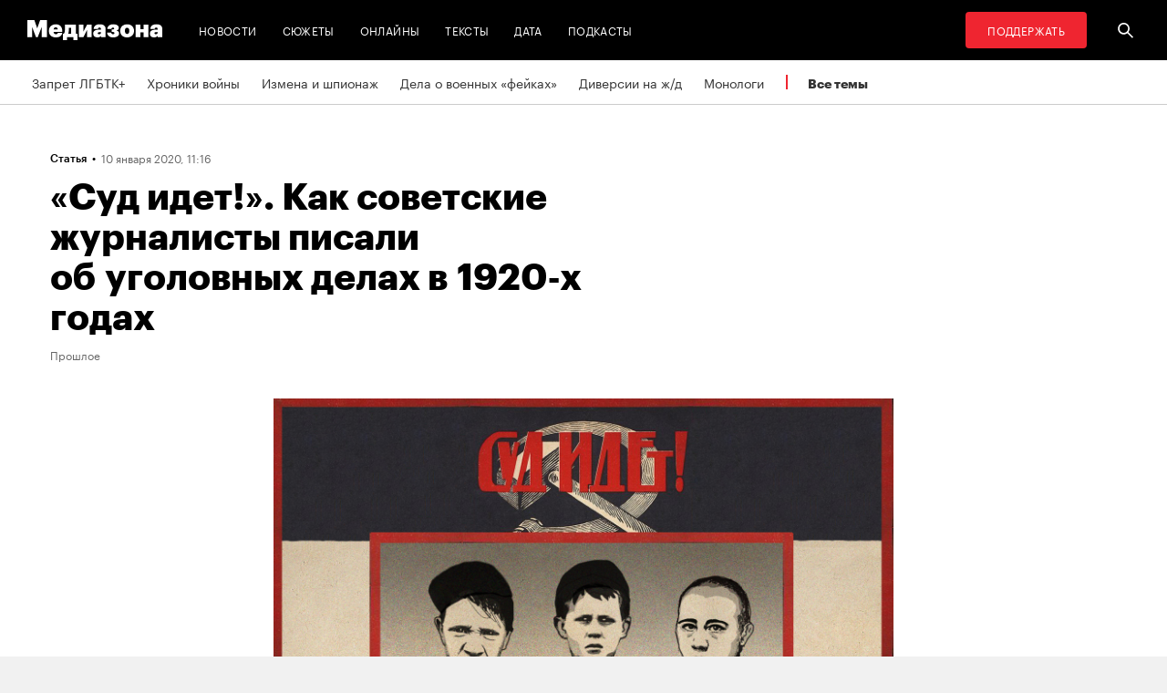

--- FILE ---
content_type: text/html; charset=utf-8
request_url: https://zona.media/article/2020/01/10/ussr
body_size: 41571
content:
<!DOCTYPE html><html lang="ru"><head><meta charset="UTF-8"><meta name="viewport" content="width=device-width,initial-scale=1"><link rel="stylesheet" type="text/css" href="/css/main.31f88f0b.css"><link rel="preload" href="/font/Graphik-Bold-Cy-Web.woff" as="font" type="font/woff" crossorigin><link rel="preload" href="/font/Graphik-Regular-Cy-Web.woff" as="font" type="font/woff" crossorigin><link rel="preload" href="/font/firamono/firamono-regular-webfont.woff2" as="font" type="font/woff2" crossorigin><link rel="preload" href="/font/firamono/firamono-bold-webfont.woff2" as="font" type="font/woff2" crossorigin><link rel="preload" href="/font/williamtext/WilliamTextStd-Regular.woff" as="font" type="font/woff" crossorigin><link rel="preload" href="/font/williamtext/WilliamTextStd-RegularItalic.woff" as="font" type="font/woff" crossorigin><script>var googletag = googletag || {};
googletag.cmd = googletag.cmd || [];
(function() {
var gads = document.createElement('script');
gads.async = true;
gads.type = 'text/javascript';
var useSSL = 'https:' == document.location.protocol;
gads.src = (useSSL ? 'https:' : 'http:') +
'//www.googletagservices.com/tag/js/gpt.js';
var node = document.getElementsByTagName('script')[0];
node.parentNode.insertBefore(gads, node);
})();
</script><script>googletag.cmd.push(function() {
  googletag.defineSlot('/100831207/adsense-728x90', [728, 90], 'div-gpt-ad-1502978316953-0').addService(googletag.pubads());
  googletag.pubads().enableSingleRequest();
  googletag.pubads().collapseEmptyDivs();
  googletag.enableServices();
});</script><meta name="apple-mobile-web-app-title" content="Медиазона"><meta name="apple-mobile-web-app-status-bar-style"><link rel="apple-touch-icon-precomposed" sizes="40x40" href="https://zona.media/s/favicon/mz/apple-icon-40x40.png"><link rel="apple-touch-icon-precomposed" sizes="57x57" href="https://zona.media/s/favicon/mz/apple-icon-57x57.png"><link rel="apple-touch-icon-precomposed" sizes="60x60" href="https://zona.media/s/favicon/mz/apple-icon-60x60.png"><link rel="apple-touch-icon-precomposed" sizes="72x72" href="https://zona.media/s/favicon/mz/apple-icon-72x72.png"><link rel="apple-touch-icon-precomposed" sizes="76x76" href="https://zona.media/s/favicon/mz/apple-icon-76x76.png"><link rel="apple-touch-icon-precomposed" sizes="114x114" href="https://zona.media/s/favicon/mz/apple-icon-114x114.png"><link rel="apple-touch-icon-precomposed" sizes="120x120" href="https://zona.media/s/favicon/mz/apple-icon-120x120.png"><link rel="apple-touch-icon-precomposed" sizes="144x144" href="https://zona.media/s/favicon/mz/apple-icon-144x144.png"><link rel="apple-touch-icon-precomposed" sizes="152x152" href="https://zona.media/s/favicon/mz/apple-icon-152x152.png"><link rel="apple-touch-icon-precomposed" sizes="180x180" href="https://zona.media/s/favicon/mz/apple-icon-180x180.png"><link rel="apple-touch-icon-precomposed" sizes="190x190" href="https://zona.media/s/favicon/mz/apple-icon.png"><link rel="apple-touch-icon-precomposed" sizes="192x192" href="https://zona.media/s/favicon/mz/apple-icon.png"><link rel="icon" type="image/png" href="https://zona.media/s/favicon/mz/favicon-16x16.png" sizes="16x16"><link rel="icon" type="image/png" href="https://zona.media/s/favicon/mz/favicon-32x32.png" sizes="32x32"><link rel="icon" type="image/png" href="https://zona.media/s/favicon/mz/favicon-96x96.png" sizes="96x96"><link rel="icon" type="image/png" href="https://zona.media/s/favicon/mz/favicon-128x128.png" sizes="128x128"><link rel="icon" type="image/png" href="https://zona.media/s/favicon/mz/favicon-196x196.png" sizes="196x196"><link rel="icon" href="https://zona.media/s/favicon/mz/favicon.ico"><meta name="application-name" content="Медиазона"><meta name="msapplication-TileColor"><meta name="msapplication-square70x70logo" content="https://zona.media/s/favicon/mz/ms-icon-70x70.png"><meta name="msapplication-TileImage" content="https://zona.media/s/favicon/mz/ms-icon-144x144.png"><meta name="msapplication-square150x150logo" content="https://zona.media/s/favicon/mz/ms-icon-150x150.png"><meta name="msapplication-wide310x150logo" content="https://zona.media/s/favicon/mz/ms-icon-310x150.png"><meta name="msapplication-square310x310logo" content="https://zona.media/s/favicon/mz/ms-icon-310x310.png"><meta name="msapplication-notification" content="frequency=30;polling-uri=http://notifications.buildmypinnedsite.com/?feed=https://zona.media//rss/&amp;id=1;polling-uri2=http://notifications.buildmypinnedsite.com/?feed=https://zona.media//rss/&amp;id=2;polling-uri3=http://notifications.buildmypinnedsite.com/?feed=https://zona.media//rss/&amp;id=3;polling-uri4=http://notifications.buildmypinnedsite.com/?feed=https://zona.media//rss/&amp;id=4;polling-uri5=http://notifications.buildmypinnedsite.com/?feed=http://mediazona-dev.xyz/rss/&amp;id=5;cycle=1"><!-- google analytics--><script async="" src="https://www.googletagmanager.com/gtm.js?id=GTM-N8VFP5"></script><script>window.dataLayer = window.dataLayer || [];
function gtag(){dataLayer.push(arguments)};
gtag('js', new Date());
gtag('config', 'GTM-N8VFP5');</script><!-- instant articles для fb--><meta property="fb:pages" content="722299304474207"><!-- yandex webmaster--><meta name="yandex-verification" content="45c69d1d1797aeaa"><meta name="description" content="В 1924-1931 годах в Ленинграде издавался ежемесячный журнал «Суд идет!», популярно писавший о криминалистике, юриспруденции и уголовном судопроизводстве. «Изобразить Суд во всех ст..."><!-- FB--><meta property="og:title" content="«Суд идет!». Как советские журналисты писали об уголовных делах в 1920‑х годах"><meta property="og:description" content="В 1924-1931 годах в Ленинграде издавался ежемесячный журнал «Суд идет!», популярно писавший о криминалистике, юриспруденции и уголовном судопроизводстве. «Изобразить Суд во всех ст..."><meta property="og:url" content="https://zona.media/article/2020/01/10/ussr"><meta property="og:site_name" content="Медиазона"><meta property="og:seealso" content="https://zona.media/"><meta property="og:image" content="https://s3.zona.media/entry/9ef58f58404c0aef6a80e06c5cf5b2d3_1400x850"><meta property="og:image:width" content="1400"><meta property="og:image:height" content="850"><meta property="og:type" content="website"><!-- Twitter--><meta name="twitter:card" content="summary_large_image"><meta name="twitter:site" content="@mediazzzona"><meta name="twitter:title" content="«Суд идет!». Как советские журналисты писали об уголовных делах в 1920‑х годах"><meta name="twitter:description" content="В 1924-1931 годах в Ленинграде издавался ежемесячный журнал «Суд идет!», популярно писавший о криминалистике, юриспруденции и уголовном судопроизводстве. «Изобразить Суд во всех ст..."><meta name="twitter:image" content="https://s3.zona.media/entry/9ef58f58404c0aef6a80e06c5cf5b2d3_1400x850"><meta name="twitter:domain" content="zona.media"><!-- web push--><link rel="manifest" href="/s/manifest/mz.json"><!-- TODO: Это тестирование индексирования зеркал от фубраля 2025 года.--><!-- Удалить после окончания тестирования. Либо через значительное время.--><!-- canonical--><!--cardBase + req.params.name--><link rel="canonical" href="https://zona.media/article/2020/01/10/ussr"><link rel="amphtml" href="https://zona.media/article/2020/01/10/ussr/amp/"><script type="application/ld+json">{"@context":"http://schema.org","@type":"Organization","name":"Медиазона","url":"https://zona.media","logo":{"@type":"ImageObject","url":"https://zona.media/s/favicon/mz/favicon-196x196.png","width":196,"height":196},"email":"info@zona.media","description":""}</script><script>window.mz_lang = "ru"
window.region = "ru"
window.imageUrlBase = "https://s3.zona.media/"
window.rsmUrl = "https://rsm.zona.media"
window.sentryUrl = "https://467f7b6c972340dbb87ddb39d13d9c63@sentry.zona.media/7"
window.mz_recaptcha_token = `6Ld1mE4fAAAAABl4ISYMMhPwJG0rFEjm83zhdKhg`</script><script>window.adminUrl = "http://admin.zona.media";
window.pageType = "renderPost";
window.currentPostId = "37327";
if (window.currentPostId){
  var image = new Image();
  image.src = '/counter?postId='+window.currentPostId+'&t='+Math.random();
}</script><noscript><img src="/counter?postId=undefined&amp;t=0.262824428163434"></noscript><script type="application/ld+json">{"@context":"http://schema.org","@type":"NewsArticle","mainEntityOfPage":{"@type":"WebPage","@id":"/article/2020/01/10/ussr"},"image":["https://s3.zona.media/entry/9ef58f58404c0aef6a80e06c5cf5b2d3"],"headline":"«Суд идет!». Как советские журналисты писали об уголовных делах в 1920‑х годах","datePublished":"2020-01-10T08:16:30.123Z","dateModified":"2020-01-10T08:16:30.123Z","author":{"@type":"Organization","name":"Медиазона","url":"https://zona.media","logo":{"@type":"ImageObject","url":"https://zona.media/s/favicon/mz/favicon-196x196.png","width":196,"height":196}},"publisher":{"@type":"Organization","name":"Медиазона","url":"https://zona.media","logo":{"@type":"ImageObject","url":"https://zona.media/s/favicon/mz/favicon-196x196.png","width":196,"height":196}}}</script><script type="application/ld+json">{"@context":"http://schema.org","@type":"BreadcrumbList","itemListElement":[{"@type":"ListItem","name":"Медиазона","item":"https://zona.media","position":1},{"@type":"ListItem","name":"Тексты","item":"https://zona.media/texts","position":2},{"@type":"ListItem","name":"Прошлое","item":"https://zona.media/theme/past","position":3},{"@type":"ListItem","name":"«Суд идет!». Как советские журналисты писали об уголовных делах в 1920‑х годах","position":4}]}</script><title>«Суд идет!». Как советские журналисты писали об уголовных делах в 1920‑х годах</title><script defer async src="https://www.google.com/recaptcha/api.js"></script></head><body><!-- Google Tag Manager script--><noscript><iframe src="https://www.googletagmanager.com/ns.html?id=GTM-N8VFP5" height="0" width="0" style="display:none;visibility:hidden"></iframe></noscript><svg class="hiddenCut"><symbol id="icon_tw" viewbox="0 0 24 24"><path d="M20 6.543a6.56 6.56 0 0 1-1.884.518 3.294 3.294 0 0 0 1.442-1.816 6.575 6.575 0 0 1-2.085.797 3.283 3.283 0 0 0-5.594 2.993 9.32 9.32 0 0 1-6.764-3.429 3.247 3.247 0 0 0-.445 1.65 3.28 3.28 0 0 0 1.46 2.731 3.274 3.274 0 0 1-1.487-.41v.041a3.285 3.285 0 0 0 2.633 3.218c-.484.13-.99.15-1.482.056a3.286 3.286 0 0 0 3.066 2.28A6.587 6.587 0 0 1 4 16.531a9.292 9.292 0 0 0 5.031 1.473c6.04 0 9.34-5 9.34-9.338 0-.142-.002-.284-.008-.425A6.673 6.673 0 0 0 20 6.545v-.002z"></path></symbol><symbol id="icon_vk" viewbox="0 0 24 24"><path d="M12.831 17.393s.356-.04.537-.239c.169-.183.164-.526.164-.526s-.025-1.608.71-1.845c.724-.233 1.655 1.554 2.639 2.242.745.52 1.312.405 1.312.405l2.634-.037s1.376-.088.723-1.188c-.055-.09-.381-.814-1.96-2.303-1.65-1.56-1.43-1.306.56-4.003 1.212-1.641 1.696-2.643 1.545-3.072-.145-.41-1.036-.302-1.036-.302l-2.965.019s-.22-.03-.384.069c-.157.096-.26.323-.26.323s-.47 1.271-1.096 2.352c-1.32 2.279-1.848 2.4-2.063 2.257-.504-.329-.378-1.326-.378-2.033 0-2.21.328-3.13-.643-3.37-.323-.078-.56-.13-1.385-.14-1.058-.01-1.953.004-2.46.257-.338.168-.6.542-.44.563.196.028.64.12.875.45.304.418.294 1.363.294 1.363s.175 2.6-.409 2.923c-.4.221-.948-.23-2.126-2.299-.602-1.06-1.058-2.23-1.058-2.23s-.088-.22-.244-.336c-.19-.143-.456-.186-.456-.186l-2.816.017s-.426.011-.581.2c-.137.166-.011.51-.011.51s2.207 5.249 4.705 7.892c2.29 2.426 4.893 2.266 4.893 2.266h1.179l.001.001z"></path></symbol><symbol id="icon_fb" viewbox="0 0 24 24"><path d="M13.1 20v-7.21h2.773l.415-3.2H13.1V8.547c0-.927.26-1.558 1.596-1.558l1.704-.002v-2.86A22.787 22.787 0 0 0 13.917 4C11.46 4 9.78 5.492 9.78 8.23v1.36H7v3.2h2.78V20h3.32z"></path></symbol><symbol id="icon_insta" viewbox="0 0 24 24"><path d="M14.6880919,12.016232 C14.6880919,10.5446217 13.4878423,9.34437211 12.016232,9.34437211 C10.5446217,9.34437211 9.34437211,10.5446217 9.34437211,12.016232 C9.34437211,13.4878423 10.5446217,14.6880919 12.016232,14.6880919 C13.4878423,14.6880919 14.6880919,13.4878423 14.6880919,12.016232 Z M16.1283914,12.016232 C16.1283914,14.2914877 14.2914877,16.1283914 12.016232,16.1283914 C9.74097631,16.1283914 7.90407263,14.2914877 7.90407263,12.016232 C7.90407263,9.74097631 9.74097631,7.90407263 12.016232,7.90407263 C14.2914877,7.90407263 16.1283914,9.74097631 16.1283914,12.016232 Z M17.2555823,7.73708139 C17.2555823,8.26936598 16.8276672,8.69728104 16.2953826,8.69728104 C15.763098,8.69728104 15.335183,8.26936598 15.335183,7.73708139 C15.335183,7.2047968 15.763098,6.77688174 16.2953826,6.77688174 C16.8276672,6.77688174 17.2555823,7.2047968 17.2555823,7.73708139 Z M12.016232,5.44095179 C10.8472933,5.44095179 8.34242465,5.34701921 7.28829242,5.76449732 C6.92299907,5.91061466 6.6516383,6.08804286 6.36984058,6.36984058 C6.08804286,6.6516383 5.91061466,6.92299907 5.76449732,7.28829242 C5.34701921,8.34242465 5.44095179,10.8472933 5.44095179,12.016232 C5.44095179,13.1851707 5.34701921,15.6900394 5.76449732,16.7441716 C5.91061466,17.1094649 6.08804286,17.3808257 6.36984058,17.6626234 C6.6516383,17.9444212 6.92299907,18.1218494 7.28829242,18.2679667 C8.34242465,18.6854448 10.8472933,18.5915122 12.016232,18.5915122 C13.1851707,18.5915122 15.6900394,18.6854448 16.7441716,18.2679667 C17.1094649,18.1218494 17.3808257,17.9444212 17.6626234,17.6626234 C17.9444212,17.3808257 18.1218494,17.1094649 18.2679667,16.7441716 C18.6854448,15.6900394 18.5915122,13.1851707 18.5915122,12.016232 C18.5915122,10.8472933 18.6854448,8.34242465 18.2679667,7.28829242 C18.1218494,6.92299907 17.9444212,6.6516383 17.6626234,6.36984058 C17.3808257,6.08804286 17.1094649,5.91061466 16.7441716,5.76449732 C15.6900394,5.34701921 13.1851707,5.44095179 12.016232,5.44095179 Z M20.0318117,12.016232 C20.0318117,13.122549 20.0422487,14.218429 19.9796269,15.324746 C19.9170052,16.6084912 19.6247705,17.7461191 18.6854448,18.6854448 C17.7461191,19.6247705 16.6084912,19.9170052 15.324746,19.9796269 C14.218429,20.0422487 13.122549,20.0318117 12.016232,20.0318117 C10.909915,20.0318117 9.81403498,20.0422487 8.70771799,19.9796269 C7.42397281,19.9170052 6.28634496,19.6247705 5.34701921,18.6854448 C4.40769347,17.7461191 4.11545879,16.6084912 4.05283707,15.324746 C3.99021536,14.218429 4.00065231,13.122549 4.00065231,12.016232 C4.00065231,10.909915 3.99021536,9.81403498 4.05283707,8.70771799 C4.11545879,7.42397281 4.40769347,6.28634496 5.34701921,5.34701921 C6.28634496,4.40769347 7.42397281,4.11545879 8.70771799,4.05283707 C9.81403498,3.99021536 10.909915,4.00065231 12.016232,4.00065231 C13.122549,4.00065231 14.218429,3.99021536 15.324746,4.05283707 C16.6084912,4.11545879 17.7461191,4.40769347 18.6854448,5.34701921 C19.6247705,6.28634496 19.9170052,7.42397281 19.9796269,8.70771799 C20.0422487,9.81403498 20.0318117,10.909915 20.0318117,12.016232 Z"></path></symbol><symbol id="icon_ok" viewbox="0 0 24 24"><path d="M11.546 12.11c2.578 0 4.668-2.04 4.668-4.555C16.214 5.04 14.124 3 11.547 3 8.97 3 6.88 5.04 6.88 7.556c0 2.517 2.09 4.556 4.667 4.556v-.002zm0-6.796c1.268 0 2.297 1.003 2.297 2.24 0 1.24-1.03 2.242-2.297 2.242-1.268 0-2.296-1.003-2.296-2.24 0-1.24 1.028-2.242 2.296-2.242z"></path><path d="M14.963 12.466c-1.31 1.008-3.417 1.008-3.417 1.008s-2.106 0-3.417-1.008c-.97-.746-1.7-.317-1.963.2-.46.9.06 1.336 1.23 2.07 1.002.627 2.376.862 3.264.95l-.74.722c-1.045 1.02-2.052 2.002-2.75 2.685a1.027 1.027 0 0 0 0 1.476l.125.123a1.09 1.09 0 0 0 1.513 0l2.75-2.685 2.75 2.684a1.09 1.09 0 0 0 1.515 0l.126-.124a1.027 1.027 0 0 0 0-1.477l-2.75-2.686-.744-.725c.888-.09 2.248-.326 3.24-.948 1.172-.734 1.69-1.17 1.23-2.07-.262-.517-.992-.946-1.962-.2v.005z"></path></symbol><symbol id="icon_youtube" viewbox="0 0 22 20"><path d="M18.298 5.03C17.648 4.298 16.45 4 14.158 4H5.842c-2.344 0-3.564.318-4.21 1.097C1 5.857 1 6.975 1 8.524v2.952c0 3 .749 4.524 4.842 4.524h8.316c1.987 0 3.088-.263 3.8-.91.73-.661 1.042-1.742 1.042-3.614V8.524c0-1.633-.049-2.759-.702-3.494zm-5.677 5.568l-4.589 2.324a.723.723 0 0 1-.692-.02.68.68 0 0 1-.34-.586V7.684a.68.68 0 0 1 .34-.585.725.725 0 0 1 .69-.022l4.59 2.309c.233.117.38.35.38.606a.681.681 0 0 1-.379.606z"></path></symbol><symbol id="icon_search" viewbox="0 0 300 300"><path d="M300,269.1l-95.7-95.7c28.9-43.3,24.3-102.5-13.9-140.7    C168.6,10.9,140.1,0,111.5,0S54.4,10.9,32.7,32.7c-43.5,43.5-43.5,114.2,0,157.7C54.4,212.1,83,223,111.5,223    c21.6,0,43.2-6.2,61.9-18.7l95.7,95.7L300,269.1z M53.9,169.1c-31.8-31.8-31.8-83.5,0-115.3C69.3,38.5,89.7,30,111.5,30    s42.2,8.5,57.6,23.9c31.8,31.8,31.8,83.5,0,115.3c-15.4,15.4-35.9,23.9-57.6,23.9C89.7,193,69.3,184.5,53.9,169.1z"></path></symbol><symbol id="icon_rss" viewbox="0 0 197 197"><path d="M26.1,144.5 C11.6,144.5 -0.2,156.2 -0.2,170.7 C-0.2,185.2 11.6,196.9 26.1,196.9 C40.6,196.9 52.4,185.2 52.4,170.7 C52.4,156.2 40.7,144.5 26.1,144.5 L26.1,144.5 Z M-0.1,66.8 L-0.1,104.6 C24.5,104.6 47.7,114.2 65.1,131.6 C82.5,149 92.1,172.2 92.1,197 L130,197 C130,125.2 71.6,66.8 -0.1,66.8 L-0.1,66.8 Z M-0.1,-0.2 L-0.1,37.6 C87.7,37.6 159.1,109.1 159.1,197 L197.1,197 C197.1,88.3 108.6,-0.2 -0.1,-0.2 L-0.1,-0.2 Z"></path></symbol><symbol id="icon_share_vk" viewbox="0 0 24 24"><path d="M12.831 17.393s.356-.04.537-.239c.169-.183.164-.526.164-.526s-.025-1.608.71-1.845c.724-.233 1.655 1.554 2.639 2.242.745.52 1.312.405 1.312.405l2.634-.037s1.376-.088.723-1.188c-.055-.09-.381-.814-1.96-2.303-1.65-1.56-1.43-1.306.56-4.003 1.212-1.641 1.696-2.643 1.545-3.072-.145-.41-1.036-.302-1.036-.302l-2.965.019s-.22-.03-.384.069c-.157.096-.26.323-.26.323s-.47 1.271-1.096 2.352c-1.32 2.279-1.848 2.4-2.063 2.257-.504-.329-.378-1.326-.378-2.033 0-2.21.328-3.13-.643-3.37-.323-.078-.56-.13-1.385-.14-1.058-.01-1.953.004-2.46.257-.338.168-.6.542-.44.563.196.028.64.12.875.45.304.418.294 1.363.294 1.363s.175 2.6-.409 2.923c-.4.221-.948-.23-2.126-2.299-.602-1.06-1.058-2.23-1.058-2.23s-.088-.22-.244-.336c-.19-.143-.456-.186-.456-.186l-2.816.017s-.426.011-.581.2c-.137.166-.011.51-.011.51s2.207 5.249 4.705 7.892c2.29 2.426 4.893 2.266 4.893 2.266h1.179l.001.001z"></path></symbol><symbol id="icon_share_ok" viewbox="0 0 24 24"><path d="M11.546 12.11c2.578 0 4.668-2.04 4.668-4.555C16.214 5.04 14.124 3 11.547 3 8.97 3 6.88 5.04 6.88 7.556c0 2.517 2.09 4.556 4.667 4.556v-.002zm0-6.796c1.268 0 2.297 1.003 2.297 2.24 0 1.24-1.03 2.242-2.297 2.242-1.268 0-2.296-1.003-2.296-2.24 0-1.24 1.028-2.242 2.296-2.242z"></path><path d="M14.963 12.466c-1.31 1.008-3.417 1.008-3.417 1.008s-2.106 0-3.417-1.008c-.97-.746-1.7-.317-1.963.2-.46.9.06 1.336 1.23 2.07 1.002.627 2.376.862 3.264.95l-.74.722c-1.045 1.02-2.052 2.002-2.75 2.685a1.027 1.027 0 0 0 0 1.476l.125.123a1.09 1.09 0 0 0 1.513 0l2.75-2.685 2.75 2.684a1.09 1.09 0 0 0 1.515 0l.126-.124a1.027 1.027 0 0 0 0-1.477l-2.75-2.686-.744-.725c.888-.09 2.248-.326 3.24-.948 1.172-.734 1.69-1.17 1.23-2.07-.262-.517-.992-.946-1.962-.2v.005z"></path></symbol><symbol id="icon_share_fb" viewbox="0 0 24 24"><path d="M13.1 20v-7.21h2.773l.415-3.2H13.1V8.547c0-.927.26-1.558 1.596-1.558l1.704-.002v-2.86A22.787 22.787 0 0 0 13.917 4C11.46 4 9.78 5.492 9.78 8.23v1.36H7v3.2h2.78V20h3.32z"></path></symbol><symbol id="icon_share_tw" viewbox="0 0 24 24"><path d="M20 6.543a6.56 6.56 0 0 1-1.884.518 3.294 3.294 0 0 0 1.442-1.816 6.575 6.575 0 0 1-2.085.797 3.283 3.283 0 0 0-5.594 2.993 9.32 9.32 0 0 1-6.764-3.429 3.247 3.247 0 0 0-.445 1.65 3.28 3.28 0 0 0 1.46 2.731 3.274 3.274 0 0 1-1.487-.41v.041a3.285 3.285 0 0 0 2.633 3.218c-.484.13-.99.15-1.482.056a3.286 3.286 0 0 0 3.066 2.28A6.587 6.587 0 0 1 4 16.531a9.292 9.292 0 0 0 5.031 1.473c6.04 0 9.34-5 9.34-9.338 0-.142-.002-.284-.008-.425A6.673 6.673 0 0 0 20 6.545v-.002z"></path></symbol><symbol id="icon_share_telegram" viewbox="0 0 24 24"><path d="M18.852 5.094L3.794 10.902c-1.028.412-1.022.986-.187 1.24l3.754 1.174L8.8 17.72c.174.482.088.674.595.674.391 0 .563-.179.782-.391l1.877-1.827 3.907 2.887c.719.396 1.238.191 1.417-.667L19.94 6.312c.263-1.052-.401-1.53-1.089-1.218zm-10.9 7.952l8.464-5.34c.423-.257.81-.12.492.164L9.66 14.41l-.282 3.01-1.427-4.374z"></path></symbol><symbol id="icon_share_copytoclipboard" viewbox="0 0 14 15"><path d="M2.3024 11.6976C1.31069 10.7059 1.31069 9.09362 2.3024 8.1019L4.6222 5.7821L3.5203 4.6802L1.2005 7C-0.400166 8.60066 -0.400166 11.1988 1.2005 12.7995C2.80116 14.4002 5.39934 14.4002 7 12.7995L9.3198 10.4797L8.2179 9.3778L5.89809 11.6976C4.90638 12.6893 3.29412 12.6893 2.3024 11.6976ZM5.26015 9.89975L9.89975 5.26015L8.73985 4.10025L4.10025 8.73985L5.26015 9.89975ZM7 1.2005L4.6802 3.5203L5.7821 4.6222L8.1019 2.3024C9.09362 1.31069 10.7059 1.31069 11.6976 2.3024C12.6893 3.29412 12.6893 4.90638 11.6976 5.89809L9.3778 8.2179L10.4797 9.3198L12.7995 7C14.4002 5.39934 14.4002 2.80116 12.7995 1.2005C11.1988 -0.400166 8.60066 -0.400166 7 1.2005Z"></path></symbol><symbol id="icon_share_copied" viewbox="0 0 18 18"><path d="M9.00033 0.666687C4.40033 0.666687 0.666992 4.40002 0.666992 9.00002C0.666992 13.6 4.40033 17.3334 9.00033 17.3334C13.6003 17.3334 17.3337 13.6 17.3337 9.00002C17.3337 4.40002 13.6003 0.666687 9.00033 0.666687ZM7.33366 13.1667L3.16699 9.00002L4.34199 7.82502L7.33366 10.8084L13.6587 4.48335L14.8337 5.66669L7.33366 13.1667Z"></path></symbol><symbol id="icon_share_pdf" viewbox="0 0 32 32"><g fill="black" fill-rule="evenodd"></g><path d="M4 21V11H7.83673C8.53212 11 9.13228 11.1465 9.63719 11.4395C10.1451 11.7292 10.5367 12.1344 10.8118 12.6553C11.0869 13.1729 11.2245 13.7751 11.2245 14.4619C11.2245 15.152 11.0839 15.7559 10.8027 16.2734C10.5246 16.7878 10.127 17.1865 9.60998 17.4697C9.09297 17.7529 8.47921 17.8945 7.76871 17.8945H5.40136V15.9902H7.35147C7.6901 15.9902 7.97279 15.9268 8.19955 15.7998C8.42933 15.6729 8.60317 15.4954 8.72109 15.2676C8.839 15.0365 8.89796 14.7679 8.89796 14.4619C8.89796 14.1527 8.839 13.8857 8.72109 13.6611C8.60317 13.4333 8.42933 13.2575 8.19955 13.1338C7.96977 13.0101 7.68707 12.9482 7.35147 12.9482H6.2449V21H4Z"></path><path d="M15.7642 21H12.3311V11H15.7596C16.706 11 17.5208 11.2002 18.2041 11.6006C18.8904 11.9977 19.4195 12.5706 19.7914 13.3193C20.1633 14.0648 20.3492 14.9567 20.3492 15.9951C20.3492 17.0368 20.1633 17.932 19.7914 18.6807C19.4225 19.4294 18.8949 20.0039 18.2086 20.4043C17.5223 20.8014 16.7075 21 15.7642 21ZM14.576 18.9395H15.678C16.198 18.9395 16.6379 18.8451 16.9977 18.6562C17.3605 18.4642 17.6342 18.1533 17.8186 17.7236C18.006 17.2907 18.0998 16.7145 18.0998 15.9951C18.0998 15.2757 18.006 14.7028 17.8186 14.2764C17.6311 13.8467 17.3545 13.5374 16.9887 13.3486C16.6258 13.1566 16.1784 13.0605 15.6463 13.0605H14.576V18.9395Z"></path><path d="M21.6599 21V11H28V12.9629H23.9048V15.0137H27.5964V16.9814H23.9048V21H21.6599Z"></path></symbol><symbol id="icon_expand" viewbox="0 0 33 33"><path d="M16.5,33 C7.38730163,33 1.11598369e-15,25.6126984 0,16.5 C-1.11598369e-15,7.38730163 7.38730163,1.67397553e-15 16.5,0 C25.6126984,-1.67397553e-15 33,7.38730163 33,16.5 C32.9889799,25.6081298 25.6081298,32.9889799 16.5,33 L16.5,33 Z M16.5,1 C7.93958638,1 1,7.93958638 1,16.5 C1,25.0604136 7.93958638,32 16.5,32 C25.0604136,32 32,25.0604136 32,16.5 C31.9889815,7.94415454 25.0558455,1.01101849 16.5,1 L16.5,1 Z"></path><path d="M22.81,13.51 L16.5,20.05 L10.19,13.51 L9.49,14.24 L16.5,21.51 L23.51,14.24 L22.81,13.51 L22.81,13.51 Z"></path></symbol><symbol id="icon_telegram" viewbox="0 0 24 24"><path d="M18.852 5.094L3.794 10.902c-1.028.412-1.022.986-.187 1.24l3.754 1.174L8.8 17.72c.174.482.088.674.595.674.391 0 .563-.179.782-.391l1.877-1.827 3.907 2.887c.719.396 1.238.191 1.417-.667L19.94 6.312c.263-1.052-.401-1.53-1.089-1.218zm-10.9 7.952l8.464-5.34c.423-.257.81-.12.492.164L9.66 14.41l-.282 3.01-1.427-4.374z"></path></symbol><symbol id="icon_q" viewbox="0 0 24 24" width="20" height="19"><path fill-rule="evenodd" clip-rule="evenodd" d="M 12 23 C 18.441406 23 23.707031 17.867188 23.707031 11.5 C 23.707031 5.132812 18.484375 0 12 0 C 5.515625 0 0.292969 5.132812 0.292969 11.5 C 0.292969 17.824219 5.515625 23 12 23 Z M 10.441406 4.929688 C 9.136719 5.050781 7.914062 5.585938 6.988281 6.488281 C 6.609375 6.859375 6.316406 7.269531 6.105469 7.761719 C 5.894531 8.253906 5.8125 8.75 5.8125 9.28125 L 5.8125 10.144531 C 5.8125 10.636719 5.894531 11.171875 6.105469 11.625 C 6.316406 12.074219 6.570312 12.527344 6.949219 12.894531 C 7.875 13.800781 9.09375 14.375 10.398438 14.5 C 10.570312 14.5 10.738281 14.539062 10.863281 14.539062 L 10.359375 13.882812 L 10.359375 4.929688 Z M 17.347656 17.90625 L 17.347656 9.28125 C 17.347656 8.253906 16.925781 7.269531 16.210938 6.53125 C 15.285156 5.625 14.0625 5.050781 12.757812 4.929688 C 12.589844 4.929688 12.421875 4.886719 12.292969 4.886719 L 12.800781 5.542969 L 12.800781 16.511719 C 12.800781 17.125 13.050781 17.703125 13.472656 18.152344 C 13.894531 18.605469 14.527344 18.8125 15.117188 18.8125 L 17.9375 18.8125 Z M 17.347656 17.90625"></path></symbol><symbol id="icon_tiktok" viewBox="0 0 128 128" width="128" height="128"><circle fill="black" cx="64" cy="64" r="55"></circle><path fill="white" fill-rule="evenodd" clip-rule="evenodd" d="M78.872 46.7088L78.8707 48.7685H78.8677V76.4556C78.8677 83.0567 76.2677 89.3346 71.6007 94.002C66.9333 98.6689 60.655 101.268 54.056 101.268C47.4553 101.268 41.1783 98.6689 36.5113 94.002C31.8443 89.3346 29.2438 83.0567 29.2438 76.4556C29.2438 69.8549 31.8443 63.5782 36.5113 58.9113C41.1783 54.2439 47.4553 51.6438 54.056 51.6438H58.6602V64.6874H54.056C50.9223 64.6874 47.9494 65.9187 45.7332 68.1349C43.5179 70.3507 42.2874 73.3223 42.2874 76.4556C42.2874 79.5892 43.5179 82.5621 45.7332 84.7779C47.9494 86.9924 50.9223 88.225 54.056 88.225C57.1892 88.225 60.1621 86.9924 62.3783 84.7779C64.5928 82.5621 65.8241 79.5905 65.8241 76.4831V26.7316H78.8134L79.4641 27.9358C81.4864 31.684 84.2142 35.2371 87.5972 37.8593C90.213 39.8871 93.1731 41.3178 96.4438 41.8913L98.7559 42.2968L96.275 54.8716L94.0528 54.4746C91.407 54.0017 88.8086 53.1992 86.3757 52.0523C83.5835 50.7353 80.9936 48.9577 78.872 46.7088V46.7088ZM64.0007 -0.00113254C28.6534 -0.00113254 0 28.6521 0 63.9994C0 99.3454 28.6534 128 64.0007 128C99.3467 128 128 99.3454 128 63.9994C128 28.6521 99.3467 -0.00113254 64.0007 -0.00113254"></path></symbol><symbol id="icon_share_tg" viewbox="0 0 300 300"><path d="M5.299,144.645l69.126,25.8l26.756,86.047c1.712,5.511,8.451,7.548,12.924,3.891l38.532-31.412c4.039-3.291,9.792-3.455,14.013-0.391l69.498,50.457c4.785,3.478,11.564,0.856,12.764-4.926L299.823,29.22c1.31-6.316-4.896-11.585-10.91-9.259L5.218,129.402C-1.783,132.102-1.722,142.014,5.299,144.645z M96.869,156.711l135.098-83.207c2.428-1.491,4.926,1.792,2.841,3.726L123.313,180.87c-3.919,3.648-6.447,8.53-7.163,13.829l-3.798,28.146c-0.503,3.758-5.782,4.131-6.819,0.494l-14.607-51.325C89.253,166.16,91.691,159.907,96.869,156.711z"></path></symbol><symbol id="icon_write" viewbox="0 0 128 128"><path d="M36.108,110.473l70.436-70.436L87.963,21.457L17.526,91.893c-0.378,0.302-0.671,0.716-0.803,1.22   l-5.476,20.803c-0.01,0.04-0.01,0.082-0.019,0.121c-0.018,0.082-0.029,0.162-0.039,0.247c-0.007,0.075-0.009,0.147-0.009,0.222   c-0.001,0.077,0.001,0.147,0.009,0.225c0.01,0.084,0.021,0.166,0.039,0.246c0.008,0.04,0.008,0.082,0.019,0.121   c0.007,0.029,0.021,0.055,0.031,0.083c0.023,0.078,0.053,0.154,0.086,0.23c0.029,0.067,0.057,0.134,0.09,0.196   c0.037,0.066,0.077,0.127,0.121,0.189c0.041,0.063,0.083,0.126,0.13,0.184c0.047,0.059,0.1,0.109,0.152,0.162   c0.053,0.054,0.105,0.105,0.163,0.152c0.056,0.048,0.119,0.09,0.182,0.131c0.063,0.043,0.124,0.084,0.192,0.12   c0.062,0.033,0.128,0.062,0.195,0.09c0.076,0.033,0.151,0.063,0.23,0.087c0.028,0.009,0.054,0.023,0.083,0.031   c0.04,0.01,0.081,0.01,0.121,0.02c0.081,0.017,0.162,0.028,0.246,0.037c0.077,0.009,0.148,0.011,0.224,0.01   c0.075,0,0.147-0.001,0.223-0.008c0.084-0.011,0.166-0.022,0.247-0.039c0.04-0.01,0.082-0.01,0.121-0.02l20.804-5.475   C35.393,111.146,35.808,110.853,36.108,110.473z M19.651,108.349c-0.535-0.535-1.267-0.746-1.964-0.649l3.183-12.094l11.526,11.525   L20.3,110.313C20.398,109.616,20.188,108.884,19.651,108.349z"></path><path d="M109.702,36.879l-18.58-18.581l7.117-7.117c0,0,12.656,4.514,18.58,18.582L109.702,36.879z"></path></symbol><symbol id="icon_envelope" viewbox="0 0 16 13"><path d="M14.346 3.196V1.6L8 5.571 1.654 1.6v1.596L8 7.129l6.346-3.933zm0-3.192c.43 0 .798.158 1.102.475.304.317.456.69.456 1.121v9.5c0 .43-.152.804-.456 1.121a1.472 1.472 0 0 1-1.102.475H1.654c-.43 0-.798-.158-1.102-.475A1.565 1.565 0 0 1 .096 11.1V1.6c0-.43.152-.804.456-1.121A1.472 1.472 0 0 1 1.654.004h12.692z"></path></symbol><symbol id="icon-arrow" viewBox="0 0 12 22"><g stroke="currentColor" stroke-width="2"><path d="M1,1L10.5,11.5"></path><path d="M1,21L10.5,10.5"></path></g></symbol><symbol id="icon-stack" viewbox="0 0 32 32"><path d="M32 10l-16-8-16 8 16 8 16-8zM16 4.655l10.689 5.345-10.689 5.345-10.689-5.345 10.689-5.345zM28.795 14.398l3.205 1.602-16 8-16-8 3.205-1.602 12.795 6.398zM28.795 20.398l3.205 1.602-16 8-16-8 3.205-1.602 12.795 6.398z" class="path1"></path></symbol><symbol id="reodering-icon" viewbox="0 0 6 9"><g fill="#EF2530" fill-rule="evenodd"><path d="M3 0L0 3h6zM3 9L0 6h6z"></path></g></symbol><symbol id="cross" viewbox="0 0 372 372"><polygon points="371.23,21.213 350.018,0 185.615,164.402 21.213,0 0,21.213 164.402,185.615 0,350.018 21.213,371.23   185.615,206.828 350.018,371.23 371.23,350.018 206.828,185.615 "></polygon></symbol><symbol id="icon_views" viewbox="0 0 24 24"><g fill-rule="evenodd"><path fill-rule="nonzero" d="M12.5 10a1.522 1.522 0 0 1 1.5 1.5 1.522 1.522 0 0 1-1.5 1.5 1.522 1.522 0 0 1-1.5-1.5 1.522 1.522 0 0 1 1.5-1.5zm0 5c.636 0 1.222-.156 1.758-.469.536-.313.96-.737 1.273-1.273A3.428 3.428 0 0 0 16 11.5c0-.636-.156-1.222-.469-1.758a3.479 3.479 0 0 0-1.273-1.273A3.428 3.428 0 0 0 12.5 8c-.636 0-1.222.156-1.758.469-.536.313-.96.737-1.273 1.273A3.428 3.428 0 0 0 9 11.5c0 .636.156 1.222.469 1.758.313.536.737.96 1.273 1.273A3.428 3.428 0 0 0 12.5 15zm0-9a7.53 7.53 0 0 1 3.203.704 7.986 7.986 0 0 1 2.59 1.936A8.715 8.715 0 0 1 20 11.509a8.616 8.616 0 0 1-1.708 2.86 8.043 8.043 0 0 1-2.59 1.927A7.53 7.53 0 0 1 12.5 17a7.53 7.53 0 0 1-3.203-.704 8.043 8.043 0 0 1-2.59-1.927A8.616 8.616 0 0 1 5 11.509 8.715 8.715 0 0 1 6.708 8.64a7.986 7.986 0 0 1 2.59-1.936A7.53 7.53 0 0 1 12.5 6z"></path></g></symbol></svg><header class="mz-header"><div class="mz-layout-header"><div class="mz-layout-header__container"><a href="/" class="mz-layout-header__logo"><svg width="22" height="22" viewBox="0 0 22 22" xmlns="http://www.w3.org/2000/svg" class="mz-layout-header__logo-image"><path d="M0 18.6817H5.27054V7.65558L9.44522 18.6817H11.4282L15.6811 7.65558V18.6817H21.5518V0H14.0374L10.8281 9.06651L7.67098 0H0V18.6817Z"></path></svg><svg width="126" height="22" viewBox="22 0 126 22" xmlns="http://www.w3.org/2000/svg" class="mz-layout-header__logo-image mz-layout-header__logo-image_desktop"><path d="M31.1599 19.0214C35.4911 19.0214 37.8655 17.1924 38.2829 14.057H33.482C33.3255 14.8409 32.7776 15.5202 31.3425 15.5202C29.8814 15.5202 28.916 14.6318 28.7855 12.9857H38.2568V11.7316C38.2568 6.81948 34.9954 4.6247 31.1599 4.6247C26.9852 4.6247 23.5933 7.36817 23.5933 11.81V12.019C23.5933 16.5392 26.8026 19.0214 31.1599 19.0214ZM28.8116 10.2945C29.0204 8.75297 29.9075 7.94299 31.1599 7.94299C32.5427 7.94299 33.2472 8.83135 33.2994 10.2945H28.8116Z"></path><path d="M45.4455 11.9406C45.4977 10.9739 45.5499 9.82423 45.576 8.54394H48.1069V15.1021H44.7932C45.1324 14.266 45.3412 13.2209 45.4455 11.9406ZM43.5408 18.6817H50.5073L50.5595 22H54.9951V15.1021H53.1687V5.01663H41.323C41.323 7.96912 41.2708 10.0855 41.1404 11.5226C40.9316 13.6912 40.4881 14.7363 39.7575 15.1021H39.053V22H43.4886L43.5408 18.6817Z"></path><path d="M61.5144 18.6817L65.376 11.0784V18.6817H70.4639V5.01663H65.4542L61.5927 12.6461V5.01663H56.5048V18.6817H61.5144Z"></path><path d="M78.7313 15.5724C77.792 15.5724 77.2962 15.1544 77.2962 14.5012C77.2962 13.5344 77.9224 13.1948 79.6445 13.1948H80.7403V13.9002C80.7403 14.9192 79.9054 15.5724 78.7313 15.5724ZM76.8788 19.0214C79.0966 19.0214 80.2968 18.0546 80.8708 17.114V18.6817H85.8282V9.85036C85.8282 6.24466 83.4278 4.6247 79.4618 4.6247C75.5481 4.6247 72.9389 6.32304 72.7302 9.66746H77.5311C77.6093 8.962 77.9746 8.20428 79.1488 8.20428C80.5316 8.20428 80.7403 9.04038 80.7403 10.19V10.4252H79.5662C74.8436 10.4252 72.2344 11.6793 72.2344 14.8931C72.2344 17.8195 74.4261 19.0214 76.8788 19.0214Z"></path><path d="M100.282 8.36105C100.282 6.24466 98.0903 4.6247 94.1244 4.6247C90.7064 4.6247 88.0189 6.32304 87.6275 9.74584H92.0892C92.3241 8.80523 92.9503 8.25653 93.8896 8.25653C94.8289 8.25653 95.1681 8.64846 95.1681 9.19715V9.27553C95.1681 9.90261 94.7245 10.2945 93.8635 10.2945H92.5067V13.0903H93.9678C95.0376 13.0903 95.4551 13.5083 95.4551 14.2138V14.2922C95.4551 15.1021 94.9593 15.5724 94.0461 15.5724C92.872 15.5724 92.2197 14.9454 91.9066 13.7696H87.3927C87.8624 17.0095 89.9758 19.0214 94.1766 19.0214C98.3513 19.0214 100.621 17.114 100.621 14.6841V14.6057C100.621 12.8029 99.4471 11.81 97.5424 11.5226C99.3167 11.1829 100.282 10.2162 100.282 8.43943V8.36105Z"></path><path d="M109.411 19.0214C113.664 19.0214 117.004 16.3824 117.004 11.8884V11.6793C117.004 7.28979 113.69 4.65083 109.437 4.65083C105.132 4.65083 101.818 7.36817 101.818 11.81V12.019C101.818 16.5131 105.158 19.0214 109.411 19.0214ZM109.437 15.2328C107.793 15.2328 107.01 14.0831 107.01 11.8622V11.6532C107.01 9.51069 107.871 8.43943 109.437 8.43943C111.029 8.43943 111.785 9.58907 111.785 11.7316V11.9145C111.785 14.0831 111.003 15.2328 109.437 15.2328Z"></path><path d="M127.518 18.6817H132.632V5.01663H127.518V9.981H123.943V5.01663H118.829V18.6817H123.943V13.5606H127.518V18.6817Z"></path><path d="M140.903 15.5724C139.964 15.5724 139.468 15.1544 139.468 14.5012C139.468 13.5344 140.094 13.1948 141.816 13.1948H142.912V13.9002C142.912 14.9192 142.077 15.5724 140.903 15.5724ZM139.051 19.0214C141.268 19.0214 142.469 18.0546 143.043 17.114V18.6817H148V9.85036C148 6.24466 145.6 4.6247 141.634 4.6247C137.72 4.6247 135.111 6.32304 134.902 9.66746H139.703C139.781 8.962 140.146 8.20428 141.321 8.20428C142.703 8.20428 142.912 9.04038 142.912 10.19V10.4252H141.738C137.015 10.4252 134.406 11.6793 134.406 14.8931C134.406 17.8195 136.598 19.0214 139.051 19.0214Z"></path></svg></a><nav class="mz-layout-header__menu"><ul class="only-desktop"><li><a href="/news">Новости</a></li><li><a href="/chronicles">Сюжеты</a></li><li><a href="/onlines">Онлайны</a></li><li><a href="/texts">Тексты</a></li><li><a href="/infographics">Дата</a></li><li><a href="/podcasts">Подкасты</a></li></ul><ul class="align-right"><li><a href="https://donate.zona.media/?utm_source=header-web&amp;utm_medium=web&amp;utm_campaign=regular" target="_blank" rel="noopener noreferrer nofollow" class="donate">Поддержать</a></li><li class="only-desktop"><a href="/search"><svg width="17" height="17" viewBox="0 0 17 17" xmlns="http://www.w3.org/2000/svg"><path d="M12.9595 6.35738C12.9381 2.83006 10.0651 -0.0141061 6.53776 5.26349e-05C3.01041 0.0143175 0.160434 2.88154 0.167494 6.40892C0.17458 9.93629 3.03603 12.7921 6.56341 12.7921C10.1052 12.7782 12.9669 9.89917 12.9595 6.35738ZM11.251 6.35738C11.2306 8.94136 9.12295 11.0215 6.53892 11.008C3.95489 10.9943 1.8692 8.89216 1.87594 6.3081C1.8827 3.72405 3.97935 1.63273 6.56341 1.63273C9.16033 1.64756 11.2559 3.76042 11.2493 6.35738H11.251Z"></path><path d="M11.1059 9.67658L17 15.5461L15.7945 16.7567L9.90039 10.8871L11.1059 9.67658Z"></path></svg></a></li><li class="only-mobile"><a role="button"><svg width="20" height="16" viewBox="0 0 20 16" xmlns="http://www.w3.org/2000/svg" class="mz-layout-header__hamburger"><rect x="0" y="0" rx="1" ry="1" width="20" height="2"></rect><rect x="0" y="7" rx="1" ry="1" width="20" height="2"></rect><rect x="0" y="14" rx="1" ry="1" width="20" height="2"></rect></svg></a><script>window.addEventListener('load', function() {
  var el = document.getElementsByClassName('mz-layout-header__hamburger');
  var menu = document.getElementsByClassName('mz-layout-header__menu_mobile');
  var header = document.getElementsByClassName('mz-layout-header');
  if (el.length && menu.length) {
    el = el[0];
    menu = menu[0];
    if (menu && el && el.addEventListener) {
      el.addEventListener('click', function() {
      el.classList.toggle('mz-layout-header__hamburger_open');
      menu.classList.toggle('mz-layout-header__menu_open');
      if (header[0]) {
        header[0].classList.toggle('mz-layout-header_fixed');
      }
      });
    } else {
      console.error('The menu cannot be displayed');
    }
  } else {
    console.error('The menu cannot be displayed because the button or container was not found');
  }
});</script></li></ul></nav></div><nav class="mz-layout-header__menu mz-layout-header__menu_mobile"><ul><li class="only-desktop"><a href="https://en.zona.media">eng</a></li><li class="only-desktop"><a href="/search"><svg width="17" height="17" viewBox="0 0 17 17" xmlns="http://www.w3.org/2000/svg"><path d="M12.9595 6.35738C12.9381 2.83006 10.0651 -0.0141061 6.53776 5.26349e-05C3.01041 0.0143175 0.160434 2.88154 0.167494 6.40892C0.17458 9.93629 3.03603 12.7921 6.56341 12.7921C10.1052 12.7782 12.9669 9.89917 12.9595 6.35738ZM11.251 6.35738C11.2306 8.94136 9.12295 11.0215 6.53892 11.008C3.95489 10.9943 1.8692 8.89216 1.87594 6.3081C1.8827 3.72405 3.97935 1.63273 6.56341 1.63273C9.16033 1.64756 11.2559 3.76042 11.2493 6.35738H11.251Z"></path><path d="M11.1059 9.67658L17 15.5461L15.7945 16.7567L9.90039 10.8871L11.1059 9.67658Z"></path></svg></a></li><li><a href="/news">Новости</a></li><li><a href="/chronicles">Сюжеты</a></li><li><a href="/onlines">Онлайны</a></li><li><a href="/texts">Тексты</a></li><li><a href="/infographics">Дата</a></li><li><a href="/podcasts">Подкасты</a></li></ul></nav></div></header><div class="mz-layout"><nav class="mz-header-themes clearfix mz-header-themes_ru"><div class="mz-header-themes__wrapper"><ul class="mz-header-themes__list mz-header-themes__list_shadow-right clearfix"><li class="mz-header-themes__list-item"><a href="/theme/lgbt">Запрет ЛГБТК+</a></li><li class="mz-header-themes__list-item"><a href="/theme/war-chronicles">Хроники войны</a></li><li class="mz-header-themes__list-item"><a href="/theme/treason">Измена и шпионаж</a></li><li class="mz-header-themes__list-item"><a href="/theme/fakes">Дела о военных «фейках»</a></li><li class="mz-header-themes__list-item"><a href="/theme/diversii">Диверсии на ж/д</a></li><li class="mz-header-themes__list-item"><a href="/theme/monologues">Монологи</a></li><li class="mz-header-themes__list-item"><span class="mz-header-themes__vertical-separator"></span></li><li class="mz-header-themes__list-item"><b> <a href="/themes">Все темы</a></b></li></ul></div></nav><div class="mz-content"><section class="mz-layout-content"><div class="mz-materials-header"><div class="mz-meta"><div class="mz-meta__type mz-meta__item">Статья</div><div class="mz-meta__date mz-meta__item">10 января 2020, 11:16</div></div><h1 class="mz-title">«Суд идет!». Как советские журналисты писали об уголовных делах в 1920‑х годах</h1><div class="mz-themes-meta"><a href="/theme/past" class="mz-themes-meta__item">Прошлое</a></div></div><section class="mz-publish mz-publish_article 
        
        mz-publish_theme_ru
      "><div class="mz-publish__wrapper"><div class="mz-publish__wrapper__row mz-publish__wrapper__row_main-picture"><img src="https://s3.zona.media/entry/9ef58f58404c0aef6a80e06c5cf5b2d3_1400x850" class="mz-publish__main-picture"><div class="mz-publish__main-picture-info"><p>Иллюстрация: Ольга Аверинова / Медиазона</p>
</div></div><div class="mz-publish__wrapper__row"><div class="mz-publish__announce"><p>В 1924-1931 годах в Ленинграде издавался ежемесячный журнал «Суд идет!», популярно писавший о криминалистике, юриспруденции и уголовном судопроизводстве. «Изобразить Суд во всех стадиях процесса, на всех путях искания истины — в работах обвинителя, защитника и судьи, развернуть картины преступлений, осветить уголки преступного мира, дать галлерею типов преступников, прошедших пред Судом, показать результаты розыскной работы органов дознания, ознакомить с жизнью мест заключения на новых началах трудового исправления, раскрыть все, что преступно и враждебно новому революционному строю жизни, разоблачить дореволюционное прошлое», — объясняла свои задачи редакция, рекламируя подписку на «Суд идет!». Освещая похожие темы, «Медиазона» публикует несколько заметок из журнала. Стилистика и орфография сохранены. </p></div><div class="mz-social-share"><a data-share-href="http://vk.com/share.php?url=https%3A%2F%2Fzona.media%2Farticle%2F2020%2F01%2F10%2Fussr" class="js-btn-share js-btn-share_vk"><div class="mz-social-share__item"><span class="mz-social-share__icon-wrapper"><svg class="mz-social-share__icon mz-icon_share_vk mz-social-share__icon__vk"><use xlink:href="#icon_share_vk" x="0" y="0"></use></svg></span></div></a><a data-share-href="https://www.facebook.com/dialog/share?app_id=833237983506081&amp;display=popup&amp;href=https%3A%2F%2Fzona.media%2Farticle%2F2020%2F01%2F10%2Fussr" class="js-btn-share js-btn-share_fb"><div class="mz-social-share__item"><span class="mz-social-share__icon-wrapper"><svg class="mz-social-share__icon mz-icon_share_fb mz-social-share__icon__fb"><use xlink:href="#icon_share_fb" x="0" y="0"></use></svg></span></div></a><a data-share-href="https://connect.ok.ru/offer?url=https%3A%2F%2Fzona.media%2Farticle%2F2020%2F01%2F10%2Fussr" class="js-btn-share js-btn-share_ok"><div class="mz-social-share__item"><span class="mz-social-share__icon-wrapper"><svg class="mz-social-share__icon mz-icon_share_ok mz-social-share__icon__ok"><use xlink:href="#icon_share_ok" x="0" y="0"></use></svg></span></div></a><a data-share-href="https://twitter.com/intent/tweet?text=%C2%AB%D0%A1%D1%83%D0%B4%20%D0%B8%D0%B4%D0%B5%D1%82!%C2%BB.%20%D0%9A%D0%B0%D0%BA%20%D1%81%D0%BE%D0%B2%D0%B5%D1%82%D1%81%D0%BA%D0%B8%D0%B5%20%D0%B6%D1%83%D1%80%D0%BD%D0%B0%D0%BB%D0%B8%D1%81%D1%82%D1%8B%20%D0%BF%D0%B8%D1%81%D0%B0%D0%BB%D0%B8%20%D0%BE%D0%B1%20%D1%83%D0%B3%D0%BE%D0%BB%D0%BE%D0%B2%D0%BD%D1%8B%D1%85%20%D0%B4%D0%B5%D0%BB%D0%B0%D1%85%20%D0%B2%201920%E2%80%91%D1%85%20%D0%B3%D0%BE%D0%B4%D0%B0%D1%85%20https%3A%2F%2Fzona.media%2Farticle%2F2020%2F01%2F10%2Fussr" class="js-btn-share js-btn-share_tw"><div class="mz-social-share__item"><span class="mz-social-share__icon-wrapper"><svg class="mz-social-share__icon mz-icon_share_tw mz-social-share__icon__tw"><use xlink:href="#icon_share_tw" x="0" y="0"></use></svg></span></div></a><a data-share-href="https://t.me/share/url?url=https%3A%2F%2Fzona.media%2Farticle%2F2020%2F01%2F10%2Fussr%3Futm_source%3Dmediazzzona%26utm_medium%3Dtelegram%26utm_campaign%3Dtelegram" class="js-btn-share js-btn-share_telegram"><div class="mz-social-share__item"><span class="mz-social-share__icon-wrapper"><svg class="mz-social-share__icon mz-icon_share_telegram mz-social-share__icon__telegram"><use xlink:href="#icon_share_telegram" x="0" y="0"></use></svg></span></div></a></div><div style="display: none;" class="mz-publish__summary"></div></div><div class="mz-publish__wrapper__row"><section class="mz-publish__text"><h2>Умри, <span class="mz-publish-hint" data-body="&lt;p&gt;До революции — пренебрежительное прозвище полицейских.&lt;/p&gt;" data-type="hint" data-slate-custom="{&quot;data-body&quot;:&quot;&lt;p&gt;До революции — пренебрежительное прозвище полицейских.&lt;/p&gt;&quot;,&quot;body&quot;:&quot;&lt;p&gt;До революции — пренебрежительное прозвище полицейских.&lt;/p&gt;&quot;,&quot;isCreated&quot;:false,&quot;migrationId&quot;:&quot;1553087251646&quot;,&quot;html&quot;:null}">фараон</span>! (Из залы Череповецкого Губсуда)</h2><p>В Устюжие в феврале <span class="mz-publish-hint" data-body="&lt;p&gt;Сего года.&lt;/p&gt;" data-type="hint" data-slate-custom="{&quot;data-body&quot;:&quot;&lt;p&gt;Сего года.&lt;/p&gt;&quot;,&quot;body&quot;:&quot;&lt;p&gt;Сего года.&lt;/p&gt;&quot;,&quot;isCreated&quot;:false,&quot;migrationId&quot;:&quot;1553087251646&quot;,&quot;html&quot;:null}">с.г.</span> в местный угрозыск явился Виктор Войш, 19 лет, и, предъявив револьвер с 4 боевыми патронами и стрелянной гильзой, заявил, что он только что убил своего отца — Николая Войш…</p><p>Перед судом, разбиравшим это дело, развернулась жуткая картина столкновения «старого» быта в лице Николая Войш — отца и «нового» в лице сына — Виктора Войш.</p><p>Более 20 лет — с 1895 г. по февраль 1917 г. — Николай Войш состоял на полицейской службе в различных городах России, всюду принимал активное участие в подавлении революционных движений. Так, в 1905 г. в посаде Малая Вишера Новгородской губернии, в должности полицейского надзирателя он «энергично» подавлял забастовку рабочих на фабрике Курженкова; будучи полицейским приставом 2-го стана Белозерского уезда и 1-го стана Череповецкого уезда, активно боролся с нараставшим аграрным движением, арестовывал руководителей, производил обыски. В деревне Успенской слободе, где ему было оказано сопротивление при аресте учителя, учинил избиение арестованных…</p><p>Против Войша было возбуждено дело по <span class="mz-publish-hint" data-body="&lt;p&gt;Статья 67 УК РСФСР от 1922&amp;nbsp;года: «Активные действия и активная борьба против рабочего класса и революционного движения, проявленные на ответственных должностях при царском строе». Осужденному грозит «высшая мера наказания и конфискация всего имущества, с допущением при смягчающих обстоятельствах понижения наказания до лишения свободы на срок не ниже пяти лет со строгой изоляцией и конфискацией всего имущества».&lt;/p&gt;" data-type="hint" data-slate-custom="{&quot;data-body&quot;:&quot;&lt;p&gt;Статья 67 УК РСФСР от 1922&amp;nbsp;года: «Активные действия и активная борьба против рабочего класса и революционного движения, проявленные на ответственных должностях при царском строе». Осужденному грозит «высшая мера наказания и конфискация всего имущества, с допущением при смягчающих обстоятельствах понижения наказания до лишения свободы на срок не ниже пяти лет со строгой изоляцией и конфискацией всего имущества».&lt;/p&gt;&quot;,&quot;body&quot;:&quot;&lt;p&gt;Статья 67 УК РСФСР от 1922&amp;nbsp;года: «Активные действия и активная борьба против рабочего класса и революционного движения, проявленные на ответственных должностях при царском строе». Осужденному грозит «высшая мера наказания и конфискация всего имущества, с допущением при смягчающих обстоятельствах понижения наказания до лишения свободы на срок не ниже пяти лет со строгой изоляцией и конфискацией всего имущества».&lt;/p&gt;&quot;,&quot;isCreated&quot;:false,&quot;migrationId&quot;:&quot;1553087251646&quot;,&quot;html&quot;:null}">67-й ст. У.К</span>. Дело должно было разбираться 10 марта в Губернском Суде. Виктор Войш предупредил этот процесс…</p><p>В 1919 г. Виктор, без ведома отца, вступил в члены <span class="mz-publish-hint" data-body="&lt;p&gt;Российский ленинский коммунистический союз молодежи. В 1926 году был переименован в Всесоюзный ленинский коммунистический союз молодёжи (ВЛКСМ).&lt;/p&gt;" data-type="hint" data-slate-custom="{&quot;data-body&quot;:&quot;&lt;p&gt;Российский ленинский коммунистический союз молодежи. В 1926 году был переименован в Всесоюзный ленинский коммунистический союз молодёжи (ВЛКСМ).&lt;/p&gt;&quot;,&quot;body&quot;:&quot;&lt;p&gt;Российский ленинский коммунистический союз молодежи. В 1926 году был переименован в Всесоюзный ленинский коммунистический союз молодёжи (ВЛКСМ).&lt;/p&gt;&quot;,&quot;isCreated&quot;:false,&quot;migrationId&quot;:&quot;1553087251646&quot;,&quot;html&quot;:null}">РЛКСМ</span> и активно работал в организации; тогда между сыном и отцом на почве политических взглядов пошли ссоры; столкновения обострялись, и отец нередко наносил побои сыну за то, что тот работал в Комсомоле. «Старый» Войш, как <span class="mz-publish-hint" data-body="&lt;p&gt;Бывший.&lt;/p&gt;" data-type="hint" data-slate-custom="{&quot;data-body&quot;:&quot;&lt;p&gt;Бывший.&lt;/p&gt;&quot;,&quot;body&quot;:&quot;&lt;p&gt;Бывший.&lt;/p&gt;&quot;,&quot;isCreated&quot;:false,&quot;migrationId&quot;:&quot;1553087251646&quot;,&quot;html&quot;:null}">б.</span> помощник полицейского исправника царского времени, и после революции не изменил своих взглядов. Он оставался верен прошлой службе и в азарте хвастался ею перед сыном. В 1925 г. отец немного изменился в лучшую сторону по отношению к сыну: причиной было исключение Виктора поверочной Комиссией из членов РЛКСМ, как сына дворянина и б. полицейского чиновника. Всю эту семейную драму раскрыли на суде два свидетеля — мать и бабушка Войша.</p><p>— Обедали они в тот день вместе, — показывала бабушка. — В 6 часов я ушла в церковь, а когда вернулась, убийство уже совершилось. Отец был старого режима, ругал и колотил Витю за то, что он был в Комсомоле. Жили они между собою худо только из-за разных взглядов.</p><p>— Виктор защищал новую власть, отец нападал на нее и на Виктора…</p><p>Еще более ярко и выпукло подчеркнула причины убийства в своих показаниях жена убитого, мать Виктора…</p><p>— Ссоры у Виктора с отцом были исключительно на политической почве.</p><p>— Сын был в Комсомоле. Отец ругался и называл комсомольцев хулиганами… случалось, что отец входил в азарт и хвастался своей прежней службой… Он был горяч, не сдерживался. В семье мы его считали деспотом… — Помолчав, мать прибавила:</p><p>— Я не уходила от мужа лишь по слабости характера. Боялась общественного мнения… Взглядов мужа я не разделяла и всецело была на стороне сына. Сын оставался в семье только из-за меня, бабушки и сестренки. Ждал, что его куда-нибудь назначат…</p><p>В день убийства Виктор Войш, как показывают свидетели, читал обвинительное заключение, полученное отцом, был в крайне возбужденном состоянии и, одевшись, пошел в клуб.</p><p>— С полпути почему-то вернулся.</p><p>Дома его встретил обычно — «приветливый» вопрос отца:</p><p>— Что, подлец, вернулся? Закрыли, верно, ваш хамский клуб?</p><p>В ответ послышалось:</p><p>— Умри, фараон! И… выстрел.</p><p>Суд приговорил Виктора Войш к лишению свободы сроком на 1 год. В порядке <span class="mz-publish-hint" data-body="&lt;p&gt;Часть 2 статьи 326 УПК РСФСР от 1923 года: «Суд выносит приговор об освобождении подсудимого, признанного виновным, от наказания по амнистии или давности».&lt;/p&gt;" data-type="hint" data-slate-custom="{&quot;data-body&quot;:&quot;&lt;p&gt;Часть 2 статьи 326 УПК РСФСР от 1923 года: «Суд выносит приговор об освобождении подсудимого, признанного виновным, от наказания по амнистии или давности».&lt;/p&gt;&quot;,&quot;body&quot;:&quot;&lt;p&gt;Часть 2 статьи 326 УПК РСФСР от 1923 года: «Суд выносит приговор об освобождении подсудимого, признанного виновным, от наказания по амнистии или давности».&lt;/p&gt;&quot;,&quot;isCreated&quot;:false,&quot;migrationId&quot;:&quot;1553087251646&quot;,&quot;html&quot;:null}">ст. 326 ч. 2-й У.П.К</span>. Суд возбудил ходатайство перед ВЦИК об освобождении Виктора Войш от назначенного ему наказания.</p><p><em>В. Шемановская</em></p><h2>Мертвый цвет</h2><p>В Красноярске — целая масса детей-бандитов. Прокуратура полагает, что их не меньше 300 человек. 300 малолетних преступников! Откуда они взялись? Большинство из них понаехало сюда в голодном 1921 году с несчастного Поволжья. Голод и нужда толкнули их на первое преступление. За первым последовало второе, третье, десятое, тридцатое…</p><p>Да, да, тридцатое! Не думайте, что это преувеличение. Именно тридцать дел числится за 12-летним мальчиком, Петькой Коссеничуговым, по кличке «Карынец». И тем больнее за Петьку, что это в высшей степени одаренный мальчик. Он очень развит. Читает газеты. Тонко разбирается в политике. Знает «на зубок» Максима Горького и Леонида Андреева. При обходах представителями власти воровских трущоб он любит щегольнуть своим знанием литературы и заводит разговоры о «Петьке на даче» Леонида Андреева, о «Челкаше» Горького и других героях своих любимых авторов. Но вырвать его из омута уголовщины — почти безнадежное дело. Слишком погряз уже он в преступлениях, и как только его водворяют в <span class="mz-publish-hint" data-body="&lt;p&gt;Вероятно, производное от слова реформаторий. Так назывались исправительные учреждения в Москве и Петрограде для молодых людей от 17 до 21 года.&lt;/p&gt;" data-type="hint" data-slate-custom="{&quot;data-body&quot;:&quot;&lt;p&gt;Вероятно, производное от слова реформаторий. Так назывались исправительные учреждения в Москве и Петрограде для молодых людей от 17 до 21 года.&lt;/p&gt;&quot;,&quot;body&quot;:&quot;&lt;p&gt;Вероятно, производное от слова реформаторий. Так назывались исправительные учреждения в Москве и Петрограде для молодых людей от 17 до 21 года.&lt;/p&gt;&quot;,&quot;isCreated&quot;:false,&quot;migrationId&quot;:&quot;1553087251646&quot;,&quot;html&quot;:null}">реформаториум</span>, он всеми правдами и неправдами вырывается оттуда.</p><p>Впрочем, Петька специализировался по карманной части и на кражах «по тихой» — из незапертых квартир. А есть и такие дети, которые попробовали уже свои силы на «мокрых делах». Вот 13-летний Ленька Лактионов — «Шныра» недавно покушался на убийство своего товарища, и только по счастливой случайности тот избежал смерти. Ленька живет со своими братьями и женой-«шмарой» на глухой окраине города в крохотной хибарке.</p><p>Кошмарно-трагическая семья. Сам Ленька — настоящий артист-карманник. Десятки раз доставлялся уже в Уголовный Розыск. Его «шмара», Нинка Шишкина, 13 лет, специализировалась на кражах коров и лошадей. Младший брат Леньки, 12-летний Колька, тоже знаменитый карманник и тоже десятки раз «гостил» в Угрозыске. Третий брат — 11-летний Степка, выдающийся «кукольник» — продавец под видом мануфактуры — рогож и тряпья, под видом золота — медных опилок.</p><p>Рядом с ними живет другое «тихое семейство»: Альберт Дегис («Злика»), 13 лет, и его сестра Зельма, 14 лет. Живут они исключительно кражами из квартир. У Зельмы есть еще «побочный» промысел — с 11 лет она занимается проституцией. </p><p>Самым старшим в этом детском преступном мирке является Ленька Рудис, 14 лет, и Илюша Никулин, 15 лет. Они уже давно забросили карманную «мелочную работу» и занялись более серьезной и ответственной деятельностью — взломами. За обоими числится до 40 дел.</p><p>Перед этими «стариками» не ударят лицом в грязь и самые молодые: 8-летний Колька Ксин и 10-летний Демка Грязнов («Костя Карлик»). Оба они рецидивисты и «мастера на все руки». Они и «кукольники», и взломщики, и <span class="mz-publish-hint" data-body="&lt;p&gt;Воры, крадущие с прилавков.&lt;/p&gt;" data-type="hint" data-slate-custom="{&quot;data-body&quot;:&quot;&lt;p&gt;Воры, крадущие с прилавков.&lt;/p&gt;&quot;,&quot;body&quot;:&quot;&lt;p&gt;Воры, крадущие с прилавков.&lt;/p&gt;&quot;,&quot;isCreated&quot;:false,&quot;migrationId&quot;:&quot;1553087251646&quot;,&quot;html&quot;:null}">«городушники»</span>, и <span class="mz-publish-hint" data-body="&lt;p&gt;Воры-карманники, при краже прикрывающие руку каким-либо предметом, одеждой.&lt;/p&gt;" data-type="hint" data-slate-custom="{&quot;data-body&quot;:&quot;&lt;p&gt;Воры-карманники, при краже прикрывающие руку каким-либо предметом, одеждой.&lt;/p&gt;&quot;,&quot;body&quot;:&quot;&lt;p&gt;Воры-карманники, при краже прикрывающие руку каким-либо предметом, одеждой.&lt;/p&gt;&quot;,&quot;isCreated&quot;:false,&quot;migrationId&quot;:&quot;1553087251646&quot;,&quot;html&quot;:null}">«ширмачи»</span>.</p><p>Эти 8-летний и 10-летний малыши развращены до мозга костей. Каждый из них имеет уже постоянную «шмару» — любовницу. Каждый из них пьет и кутит «при удачах». Каждый из них уже знаком со всеми видами разврата. У этих детей часто глаза блестят возбужденным огоньком — огнем «белого порошка». Они не раз уже болели венерическими болезнями…</p><p>Стоит ли перечислять остальных? Это все те же взломщики, конокрады, <span class="mz-publish-hint" data-body="&lt;p&gt;вор, при краже прикрывающий руку каким-либо предметом&lt;/p&gt;" data-type="hint" data-slate-custom="{&quot;data-body&quot;:&quot;&lt;p&gt;вор, при краже прикрывающий руку каким-либо предметом&lt;/p&gt;&quot;,&quot;body&quot;:&quot;&lt;p&gt;вор, при краже прикрывающий руку каким-либо предметом&lt;/p&gt;&quot;,&quot;isCreated&quot;:false,&quot;migrationId&quot;:&quot;1553087251646&quot;,&quot;html&quot;:null}"></span>«ширмачи» и «городушники», «кукольники», карманники, кокаинисты, сифилитики. 300 детей — воров и бандитов в одном только Красноярске — грозное напоминание о нашем долге сильнее налечь на борьбу с беспризорностью.</p><p><em>Сергей Волков</em></p><h2>«Изгонительница бесов» (По данным Ленинградского Угрозыска)</h2><figure class="mz-publish-photo mz-publish-photo_bigger" data-type="photo-container" data-slate-custom="{&quot;viewType&quot;:&quot;bigger&quot;,&quot;migrationId&quot;:&quot;1553087251646&quot;,&quot;html&quot;:null}"><img class="mz-publish-photo__image" src="https://s3.zona.media/entry/63161e7a4c2453669f73d39705416982" alt data-type="photo" data-slate-custom="{&quot;src&quot;:&quot;https://s3.zona.media/entry/63161e7a4c2453669f73d39705416982&quot;,&quot;alt&quot;:&quot;&quot;,&quot;imgSrc&quot;:&quot;https://s3.zona.media/entry/63161e7a4c2453669f73d39705416982&quot;,&quot;migrationId&quot;:&quot;1553087251646&quot;,&quot;html&quot;:null}"><figcaption class="mz-publish-photo__comment" data-type="photo-caption" data-slate-custom="{&quot;migrationId&quot;:&quot;1553087251646&quot;,&quot;html&quot;:null}"><p>Иллюстрация: Ольга Аверинова / Медиазона</p></figcaption></figure><p>В Суконной линии Апраксина рынка торговал в ларьке галантереей китаец Лю-Цин-Чун. Китаец — обрусевший, имел русскую жену — Анну Петровну и двух малолетних детей. В прошлом году Лю-Цин-Чун был осужден Нарсудом Ленинграда за скупку краденых вещей и был приговорен к лишению свободы сроком на 6 месяцев. Он отбывал наказание в 1-й сельско-хозяйственной колонии лишенных свободы (Знаменка).</p><p>К его жене из Москвы приехала сожительница китайца Жен-Шун-Шан, гр-ка Качурова. Жена Лю-Цин-Чун, Анна Петровна, стала ей жаловаться на тяжелую жизнь с мужем: китаец ревнует ее не только к каждому встречному русскому, но и к посещающих их китайцам, и просила Качурову посоветовать ей, как избавиться от ненавистного мужа, опротивевшего ей за шесть лет подневольной совместной жизни.</p><p>Качурова решила помочь подруге и предложила отравить Лю-Цин-Чун; купила мышьяку и дала Анне Петровне подмешать его в пельмени, а затем повезла их к передаче мужу Анны Петровны в Колонию лишенных свободы.</p><p>Только было принялся есть пельмени Лю-Цин-Чун, как сразу, только откусив, почувствовал неладное и есть их не стал. Вернувшись же через несколько дней домой, он принес с собою женино угощение и потребовал от жены, чтобы она отведала пельменей. Та, понятно, отказалась от отравы и поспешно выбросила пельмени в уборную, испугавшись, чтобы муж не исполнил своей угрозы, не снес бы пельмени на медицинское освидетельствование.</p><p>После этой неудачной попытки, Анна Петровна стала измышлять другой способ избавления от мужа и придумала. 23-го марта, вызвав мужа на ссору и драку, она сделала заявление постовому милиционеру о том, что муж Лю-Цин-Чун страдает острым умопомешательством. Как ни протестовал и ни уверял Лю-Цин-Чун, что он совершенно здоров, — стараниями жены его водворили в буйное отделение 2-й Психиатрической больницы (б. Николая Чудотворца). Боясь, что обман ее может раскрыться, она неоднократно обращалась в Больницу с просьбами держать его как можно строже, уверяя, что если Лю-Цин-Чун будет освобожден и вернется домой, то в припадке убьет ее и малолетних детей.</p><p>В январе этого года к Анне Петровне Лю пришла жена китайца, торгующего галантереей в Гостином Дворе, Таисия Григорьевна Юй, и стала поверять ей свое горе: охлаждение к ней мужа из-за увлечения какой-то другой женщиной, — при этом она просила Анну Петровну, не укажет ли она ей такую ворожею, которая могла бы установить коварную разлучницу и вернуть ей расположение мужа. Пожалев приятельницу, Анна Петровна повела ее на Вазенбергскую улицу, в дом №7. Там жила Франциска Дулькис, известная среди местного населения под кличкой «Франя-гадалка».</p><p>К этой Фране-гадалке обращалась не раз сама Анна Петровна, знали ее и другие русские жены китайцев в Ленинграде. Франя-гадалка «держала тон»: она их не сразу приняла, а назначила «сеанс» на следующий день. </p><p>На следующий день утром к ворожее пошла одна Таисия Юй. Выслушав ее «дело», ворожея раздела ее донага, напоила водой, имевшей привкус мыла, и какой-то зеленоватой жидкостью, обливала ее водой на пороге комнаты с причитаниями из «черной книги» и в заключение уложила на пол комнаты и при помощи двух женщин, присутствовавших на сеансе, мяла ей живот и грудь, изгоняя «блудного беса». Таисия Юй временами теряла сознание, но быстро приходила в себя от ударов по голове, наносимых ворожеей.</p><p>Как она попала в тот день домой, Таисия Юй не помнит, но с этого злосчастного дня от перенесенных «внушений» она стала хиреть, страдать бессонницей, галлюцинациями, полным отсутствием аппетита, потеряла 30 фунтов веса, и если бы не своевременно принятые меры, угодила бы в психиатрическую больницу.</p><p>О практике Франи-Гадалки было дано знать властям. Произведенным у нее на квартире обыском обнаружен целый склад всевозможных снадобий подозрительного свойства. «Изгонительница бесов» скоро предстанет перед Судом, с ней рядом уготовано место и «изгонительнице мужа».</p><h2>Рясофорные эксплоататоры</h2><p>Сторож Петровской церкви Тимофеич впервые за свою жизнь в Суде. Тимофеич век свой провел в церкви: сторожил святых угодников, подметал полы, топил печи, раздувал и подавал кадило, хранил ключи, трезвонил в колокола. А теперь вот этот старый, немощный и придавленный жизнью человек пришел в Суд и изливает свою обиду…</p><p>— Церковным сторожем был, верой и правдой служил. Думал, православные не обидят, а вышло так, что обидели.</p><p>Набожные эксплоататоры платили Тимофеичу в 1921 году — 50 коп. в месяц, в последующие годы от 1 руб. до 3-х руб. и в 1924 году — 6 рублей. Работал Тимофеич на православных, как водовозная кляча; в неделю, нет не в неделю, а в месяц отдыха не видел, влачил полуголодное существование, нищенствовал.</p><p>Трудовая сессия Главсуда <span class="mz-publish-hint" data-body="&lt;p&gt;Автономная Карельская Социалистическая Советская Республика.&lt;/p&gt;" data-type="hint" data-slate-custom="{&quot;data-body&quot;:&quot;&lt;p&gt;Автономная Карельская Социалистическая Советская Республика.&lt;/p&gt;&quot;,&quot;body&quot;:&quot;&lt;p&gt;Автономная Карельская Социалистическая Советская Республика.&lt;/p&gt;&quot;,&quot;isCreated&quot;:false,&quot;migrationId&quot;:&quot;1553087251646&quot;,&quot;html&quot;:null}">АКССР</span> привлекла к ответу представителей церковно-приходского совета Петровской церкви. Надо было видеть, как эта компания православных усердствовала на Суде, стараясь себя выгородить.</p><p>— «По долгу христианскому» работал, — по их словам. — Тимофеич в церкви.</p><p>— Тимофей Юплов не сторож, а «призреваемый», трудился по своей доброй воле, как христианин; и получал за это не жалованье, а пособие в размере… пятидесяти коп. в месяц.</p><p>Но показания эксплоататоров в рясах сбивчивы. Один называет Юплова «сторожем», другой — «призреваемым»… Третий говорит целую проповедь о «христианском долге, о добром, святом деле» церковно-приходского совета, содержавшего призреваемого.</p><p>Два дня с утра и до поздней ночи разбиралось дело в Трудовой сессии. И малые, и старые, верующие и безбожникки, все перебывали на этом процессе. Суд над рясофорными эксплоататорами всколыхнул церковное болото.</p><p>Суд признал исковые требования в полном размере, возместил ему все недополученное за все время, около 1000 рублей, а членам церковно-приходского совета за «христианскую добродетель» воздал тоже «в меру содеянного», приговорив их к лишению свободы от шести месяцев и ниже.</p><p>Здесь, в трудовом Суде, а не в церкви, старый и немощный сторож Юплов нашел правду и управу на эксплоататоров.</p><p><em>Мих. Мессель </em></p><h2>Наурцы (Чеченский областной суд)</h2><figure class="mz-publish-photo mz-publish-photo_bigger" data-type="photo-container" data-slate-custom="{&quot;viewType&quot;:&quot;bigger&quot;,&quot;migrationId&quot;:&quot;1553087251646&quot;,&quot;html&quot;:null}"><img class="mz-publish-photo__image" src="https://s3.zona.media/entry/0e206609b08c772868abef2b9cf5794e" alt data-type="photo" data-slate-custom="{&quot;src&quot;:&quot;https://s3.zona.media/entry/0e206609b08c772868abef2b9cf5794e&quot;,&quot;alt&quot;:&quot;&quot;,&quot;imgSrc&quot;:&quot;https://s3.zona.media/entry/0e206609b08c772868abef2b9cf5794e&quot;,&quot;migrationId&quot;:&quot;1553087251646&quot;,&quot;html&quot;:null}"><figcaption class="mz-publish-photo__comment" data-type="photo-caption" data-slate-custom="{&quot;migrationId&quot;:&quot;1553087251646&quot;,&quot;html&quot;:null}"><p>Иллюстрация: Ольга Аверинова / Медиазона</p></figcaption></figure><p>Недалеко от Грозного, в нескольких верстах от аула Верхний Наур есть хутор Мазаевка. Поселили там сторожей Застуева и Доскуева на охрану казенных лесов от пожаров и незаконных порубок.</p><p>Из-за хуторской земли весь сыр-бор и загорелся. В одно из воскресений, в августе 1924 года, после молотьбы собрались наурцы возле мечети земельные дела обсуждать. Вспомнили и о лесных сторожах, что Мазааевскою хуторскою землею пользовались. </p><p>Наурцы считали ее неправильно захваченной. Хлопотали, хлопотали о выселении с хутора лесных сторожей, да законного основания на то не имели, так и не добились своего. Ну и решили самочинно расправиться, а тут и коновод горластый подвернулся, влез на решетку у мечети:</p><p>— Айда, — кричит,— в Мазаевку лесовиков выселять. Будь проклят тот, кто с нами не пойдет!</p><p>Зашевелились чеченцы да с криком и гиканьем к Мазаевке понеслись. Сторожа в это время мирно хлеб в поле убирали. Нахлынула толпа, и все, как есть, у сторожей разнесла. Плетни разобрала, окна, двери в щепы разворотила. Потолки и печи разрушила, а домашний скарб на улицу повыкидывала. Не обошлось и без кражи.</p><p>Мало того, членов комиссии, что составляли акт для установления убытков, нанесенных наурцами ни в чем неповинным сторожам, так и тех чуть ли не перебили, требуя выдачи им составленного акта.</p><p>12 человек попало на скамью подсудимых. Все это на вид мирные чеченцы хлеборобы. Признали свою вину, чистосердечно глубоко раскаяваясь в своих поступках, допущенных сгоряча. Свое участие в погроме объяснили несознательностью и невежеством.</p><p>Чеченский Областной Суд четверых оправдал, а восьмерых обвиняемых, учитывая их искреннее признание, приговорил к лишению свободы на шесть месяцев каждого условно с испытательным сроком на 5 лет.</p><h2>Суд на площади (Выездная сессия Нарсуда Волховского уезда — в деревне)</h2><p>Праздник «Св. Троицы» население села Усадище Пролетарской волости Волховского уезда ежегодно отмечало почти повальным пьянством, в редких случаях обходившимся без драки, увечий и убийств. В прошлом году жертвой этого «святого» праздника оказался гр-н Кирилкин — еще совсем молодой человек. Ему во время ссоры <span class="mz-publish-hint" data-body="&lt;p&gt;Гражданин.&lt;/p&gt;" data-type="hint" data-slate-custom="{&quot;data-body&quot;:&quot;&lt;p&gt;Гражданин.&lt;/p&gt;&quot;,&quot;body&quot;:&quot;&lt;p&gt;Гражданин.&lt;/p&gt;&quot;,&quot;isCreated&quot;:false,&quot;migrationId&quot;:&quot;1553087251646&quot;,&quot;html&quot;:null}">гр-н</span> Силин топором поранил руку, разрубив кость.</p><p>Тот же праздник, та же деревня, то же население — через год, в 1925 году. Совсем другая картина. Ни пьянства, ни драк, ни убийств. Почему?.. Все окрестное население собралось у избы-читальни в селе Усадище — не на лекцию, не на спектакль, нет. Оно собралось выслушать то, что скажет им Пролетарский Суд, разбирая дело о драке с увечьем, бывшей в прошлом году в этот же день.</p><p>Выездная Сессия Народного Суда 7 участка Волховского уезда под председательством Уполномоченного Губсуда <span class="mz-publish-hint" data-body="&lt;p&gt;Товарища.&lt;/p&gt;" data-type="hint" data-slate-custom="{&quot;data-body&quot;:&quot;&lt;p&gt;Товарища.&lt;/p&gt;&quot;,&quot;body&quot;:&quot;&lt;p&gt;Товарища.&lt;/p&gt;&quot;,&quot;isCreated&quot;:false,&quot;migrationId&quot;:&quot;1553087251646&quot;,&quot;html&quot;:null}">т.</span> Романова, с участием обвинения — представителя Прокуратуры т. Введенского и защиты — члена Коллегии защитников т. Флегонтова — выехала на место преступления для слушания дела по обвинению гр-на Силина по 151 ст. Уголовного Кодекса — в нанесении тяжкого телесного повреждения и гр-на Слизнева по ст. 176 ч. 2 Уголовного Кодекса — в хулиганстве.</p><p>Крестьян собралось втрое больше, чем может вместить помещение избы-читальни. Пришли даже из окружных деревень за несколько верст. Ввиду этого заседание Суда устроено было под открытым небом. Около избы-читальни, на большой площади были поставлены столы, и проведено судебное заседание.</p><p>На судебном следствии с полной ясностью установлена картина бытового преступления. Силин, выпив для праздничка, поссорился из-за гармошки с Слизневым, тот толкнул, в свою очередь, Силина. Дальше — больше, слово за слово. Рассвирепевший Силин сбегал домой за топором. Замахнувшись на Слизнева, ударил топором ни в чем неповинного Кирилкина и искалечил его на всю жизнь.</p><p>Суд приговорил Слизнева по ст. 176 ч. 2 Уголовного кодекса (за хулиганство) к трем месяцам лишения свободы. Силина — к двум годам лишения свободы и к <span class="mz-publish-hint" data-body="&lt;p&gt;Вид наказания, предполагающий запрет избираться или голосовать на выборах в парламенты, профессиональные и другие организации, а также занимать ответственную должность, быть заседателем или защитником в народном суда, становиться поручителем или опекуном.&lt;/p&gt;" data-type="hint" data-slate-custom="{&quot;data-body&quot;:&quot;&lt;p&gt;Вид наказания, предполагающий запрет избираться или голосовать на выборах в парламенты, профессиональные и другие организации, а также занимать ответственную должность, быть заседателем или защитником в народном суда, становиться поручителем или опекуном.&lt;/p&gt;&quot;,&quot;body&quot;:&quot;&lt;p&gt;Вид наказания, предполагающий запрет избираться или голосовать на выборах в парламенты, профессиональные и другие организации, а также занимать ответственную должность, быть заседателем или защитником в народном суда, становиться поручителем или опекуном.&lt;/p&gt;&quot;,&quot;isCreated&quot;:false,&quot;migrationId&quot;:&quot;1553087251646&quot;,&quot;html&quot;:null}">поражению в правах</span> на один год.</p><p>Приговор Суда вполне удовлетворил крестьян. Праздничный день был проведен с большой пользой — значение показательного Суда было несомненно. Это можно было вывести и из бесед с крестьянами, и на деле.</p><p><em>Селькор А. Вознесенский</em></p><h2>Поп-соблазнитель</h2><figure class="mz-publish-photo mz-publish-photo_bigger" data-type="photo-container" data-slate-custom="{&quot;viewType&quot;:&quot;bigger&quot;,&quot;migrationId&quot;:&quot;1553087251646&quot;,&quot;html&quot;:null}"><img class="mz-publish-photo__image" src="https://s3.zona.media/entry/87632db2f21c43db942fbb5f36710655" alt data-type="photo" data-slate-custom="{&quot;src&quot;:&quot;https://s3.zona.media/entry/87632db2f21c43db942fbb5f36710655&quot;,&quot;alt&quot;:&quot;&quot;,&quot;imgSrc&quot;:&quot;https://s3.zona.media/entry/87632db2f21c43db942fbb5f36710655&quot;,&quot;migrationId&quot;:&quot;1553087251646&quot;,&quot;html&quot;:null}"><figcaption class="mz-publish-photo__comment" data-type="photo-caption" data-slate-custom="{&quot;migrationId&quot;:&quot;1553087251646&quot;,&quot;html&quot;:null}"><p>Иллюстрация: Ольга Аверинова / Медиазона</p></figcaption></figure><p>К священнику села Коскова Просковского сельсовета Городецкого района Нижегородской губернии нанялась в работницы батрачка. Приглянулась сладострастнику женщина, и начал он ее охаживать. То мимоходом ущипнет, то в сенях прижмет. А она молила:</p><p>— Не трожь, батюшка, — грех!..</p><p>— Брось, дура, — смеялся поп. — что грех? Грех замолим… господь бог милосерд — все простит…</p><p>Наконец, женщина сдалась. У батрачки родился ребенок. Священник, не желая, чтобы на селе знали об этом, начал упрашивать батрачку удавить ребенка. Женщина вначале не соглашалась, но потом поддалась упрашиваниям хозяина и… ребенка удавила. Труп был спрятан.</p><p>Однако молва уже облетела деревню. Беременность батрачки была замечена, и многие очень удивились, когда встретили ее без «этих признаков».</p><p>— Да ты никак родила, родимая? — спрашивали бабы. </p><p>— Ой, что вы, что вы! — клялась батрачка. — Неужто я позволю глупости с мужчинами! И брюхо-то у меня, как всегда.</p><p>Но крестьяне не поверили и заявили в милицию. Старший милиционер в сопровождении крестьян принялся за поиски трупа. Искали труп в сараях, в помойных ямах, на задворках и, наконец, нашли в хлеве зарытым в навозе. Батрачка созналась в преступлении и указала, что ребенка прижила с хозяином.</p><p>— Ну, и поп! — заволновались мужики. </p><p>— Не надо нам попа!</p><p>— Гнать его…</p><p>— Вон попа из деревни!..</p><p>Поп пришел в сильное смятение. На утро крестьяне нашли его повесившимся. Подробности дела выясняются следствием.</p><p><em>И. Б.</em></p><h2>Потомок (В Нарсуде Центрального Района Ленинграда)</h2><p>С 5-ти лет он начал ужасать своих родных невероятной лживостью. В 7 лет он уже проявлял резко выраженные наклонности к спекуляции и наживе. На 11-м году жизни обокрал своего отца-профессора и, забрав 3000 рублей, «бежал в Африку»… Его вернули, отдали в учреждение для трудновоспитуемых, засадили за книги.</p><p>С грехом пополам он кончил среднюю школу. И, все зная поверхностно, ничего не умею, ничего не желая уметь, Игорь Винавер вступил в жизнь…</p><p>Отец, как мог, пытался приспособить сына к труду. В 1924 г. он взял его с собой в научную экспедицию в Среднюю Азию. Там многообещающий юноша почувствовал себя «вполне на месте»: поклонник «экзотики» и Востока, Игорь Винавер пьянствовал, курил опиум, гашиш и онашу; попутно занимался кражами денег и подделкой документов.</p><p>Был трижды арестован, бежал из под конвоя, похитив оружие, вновь был пойман и, отсидев 1,5 года, выпущен на поруки, как «псих». Однако «патология» прекрасно уживалась у него с ненасытным аппетитом к жизни: личность Игоря Винавера представляла собой «счастливое» сочетание убежденного паразита с развязным вралем «американской жилки», с алчностью биржевого «зайца», беспринципности неразборчивого мошенника с мечтательностью младого авантюриста.</p><p>Живя в Москве, Винавер нигде не работал и работы не искал. Занимался исключительно тем, что мечтал «разом разбогатеть». Жил он пьяно и праздно, и любил выдавать себя то за кино-режиссера, то за «изобретателя».</p><p>Он и впрямь «изобрел» какой-то огнеупорный состав, долго морочил голову хозяйственникам кино-фабрики, и только разрушительный пожар на фабрике блестяще опроверг легенду о чудодейственной винаверской «несгораемой мази».</p><p>В ожидании будущих «миллионов» Винавер существовал на средства своих часто сменяемых жен. Последнюю из четырех (она была секретарем Нарсуда) он довел до крупной растраты. А вскоре и сам дошел до вооруженного разбоя…</p><p>В один из Ленинградских магазинов технических принадлежностей явился неизвестный человек в сером костюме и роговых очках и назвался торговцем из Мурманска. «Купил» — товаров на 600 руб. и распорядился их запаковать. А когда хозяин нагнулся, оглушил его ударом по голове «изысканным» экранным способом: мешочком с песком (так — уверял грабитель впоследствии — делают все американские бандиты в кинофильмах) и наставил на него наган, кстати сказать, тоже украденный в Москве. Тотчас же по выходе из магазина, грабитель был схвачен и оказался приезжим из Москвы Игорем Винавером.</p><p>На суде Винавер разыгрывал из себя благородную «жертву»: он пошел на грабеж только для того, чтобы покрыть растрату жены… В настоящий момент он как раз стеснен в деньгах. Но не сегодня-завтра разбогатеет: ему должны, во-первых, уплатить гонорар за написанный им гениальный кино-сценарий, а во вторых, — выдать патент на его необыкновенное изобретение.</p><p>Прежде чем судить этого выродка, его подвергли длительной психиатрической экспертизе. Вывод врачей: И. Винавер душевной болезнью не страдает, но ввиду своей глубокой психопатии является социально-опасной личностью, для которой изоляция от общества и исправительно-трудовой режим могут принести только самые благоприятные последствия. Приговором Нарсуда Игорь Винавер лишен свободы сроком на 3,5 года.</p><p><em>А. Ледницкий</em></p><h2>Самоубийство не освобождает от ответственности</h2><figure class="mz-publish-photo mz-publish-photo_bigger" data-type="photo-container" data-slate-custom="{&quot;viewType&quot;:&quot;bigger&quot;,&quot;migrationId&quot;:&quot;1553087251646&quot;,&quot;html&quot;:null}"><img class="mz-publish-photo__image" src="https://s3.zona.media/entry/e3468d380f41de90c6cb91406e037271" alt data-type="photo" data-slate-custom="{&quot;src&quot;:&quot;https://s3.zona.media/entry/e3468d380f41de90c6cb91406e037271&quot;,&quot;alt&quot;:&quot;&quot;,&quot;imgSrc&quot;:&quot;https://s3.zona.media/entry/e3468d380f41de90c6cb91406e037271&quot;,&quot;migrationId&quot;:&quot;1553087251646&quot;,&quot;html&quot;:null}"><figcaption class="mz-publish-photo__comment" data-type="photo-caption" data-slate-custom="{&quot;migrationId&quot;:&quot;1553087251646&quot;,&quot;html&quot;:null}"><p></p></figcaption></figure><p>В Канском Окружном суде разбиралось дело по обвинению Александра Сергиенока по ст. 136 п. «а», т. е. за убийство. В связи с этим делом получил разрешение принципиальный вопрос о том, что покушение на самоубийство не освобождает от уголовной ответственности за совершенное убийство.</p><p>Обстоятельства этого дела таковы: сын зажиточного крестьянина 18-летний Александр Сергиенок любил батрачку Анастасию Семенову. Последняя отвечала ему взаимностью, и, казалось, ничего не должно было помешать счастью молодых людей. Но это только казалось.</p><p>Все предложения Сергиенока оформить их отношения браком встречали отказ со стороны Семеновой, так как она года три до этого состояла в браке с двоюродным братом обвиняемого. В условиях сибирской деревни, где темнота и невежество еще достаточно сильны, Семенова не могла решиться на такой «революционный» акт, как брак с двоюродным братом своего бывшего мужа. </p><p>Так продолжалось до октября 1927 года, когда все это разрешилось кровавой развязкой. В один из октябрьских вечеров молодые люди были на вечере в народном доме, в деревне Колон, где они все время были вместе. Спустя часа три, по окончании вечера, к сторожу народного дома постучался Сергиенок, и когда сторож отпер дверь, он попросил у него разрешения зайти с Семеновой погреться. Затем Семенова упросила сторожа сходить к ее хозяину, гр-ну Бурмакину, у которого она жила батрачкой, и попросить его прийти в нардом. Когда сторож ушел, Сергиенок из имевшегося при нем револьвера произвел выстрел в висок Семеновой и убил ее. После этого из того же револьвера Сергиенок произвел выстрел в себя и причинил себе, в области правого уха, легкое ранение, неопасное для жизни. </p><p>По видимому, Сергиенок и Семенова, не найдя в себе силы бороться с темными предрассудками, добровольно пошли на смерть и решили покончить жизнь путем самоубийства.</p><p>Окружный Суд признал Сергиенока виновным в убийстве Семеновой и приговорил его к лишению свободы на 1,5 года. На этот приговор Сергиенок подал кассационную жалобу в Верховный Суд.</p><p>Уголовно-Кассационная Коллегия Верхсуда не нашла в действиях Сергиенока состава преступления, так как обвиняемый и сам покушался на самоубийство, и поэтому дело в уголовном порядке было прекращено. В порядке надзора дело рассматривалось в Пленуме Верховного суда.</p><p>Пленум нашел, что то обстоятельство, что обвиняемый в совершении убийства сам впоследствии покушался на самоубийство, не может освободить его от уголовной ответственности, независимо от того, совершено ли убийство по соглашению с убитой или насильственным путем. Последующее покушение на самоубийство может иметь значение лишь при избрании той или иной меры социальной защиты, но и с учетом других обстоятельств дела.</p><p>Во всяком случае покушение на самоубийство не может служить поводом к прекращению дела, если обвиняемый признан социально-опасным. Поэтому Пленум определение Уголовно Кассационной Коллегии отменил и передал дело для нового рассмотрения. </p><p>Это постановление Пленума имеет большое значение, так как указывает судам, что с такими пережитками, как самоубийство, мы должны вести решительную борьбу, а не прекращать возбужденные по этому поводу уголовные дела.</p><p>В таких случаях Суду надо суметь поставить дело так, чтобы оно прежде всего носило воспитательный характер, научало и воодушевляло молодежь бороться с некультурностью и серостью окружающей среды, а не заниматься взаимным самоистреблением. </p><p>Наши Суды должны обратить самое серьезное внимание на подобные дела и помогать своим приговором культурно-просветительным организациями в их тяжкой работе в деревне.</p><p><em>В. Михайлов</em></p><p class="mz-publish__text__highlight-lead" data-type="highlight" data-slate-custom="{&quot;migrationId&quot;:&quot;1553087251646&quot;,&quot;html&quot;:null}"><em>Материалы для публикации отобрал Дима Швец. Редактор: Сергей Смирнов</em></p><p></p></section></div><div class="mz-publish__wrapper__row"><section class="tools js-tools"><div class="tools__donate-article"><div class="tools__donate-article_text-container"><h3>Без вас «Медиазону» не спасти</h3><p>«Медиазона» в тяжелом положении — мы так и не восстановили довоенный уровень пожертвований. Сейчас наша цель — 7 500 подписок с иностранных карт. Сохранить «Медиазону» можете только вы, наши читатели.</p><a href="https://donate.zona.media/?utm_source=banner&amp;utm_medium=web&amp;utm_campaign=regular" target="_blank" rel="noopener noreferrer">Помочь Медиазоне</a></div><img src="/img/donate/windows.png" alt="Помочь Медиазоне"></div><section data-share-id="post" data-share-url="/_shares?url=https%3A%2F%2Fzona.media%2Farticle%2F2020%2F01%2F10%2Fussr" class="material-footer-share js-share-pull"><a data-share-href="http://vk.com/share.php?url=https%3A%2F%2Fzona.media%2Farticle%2F2020%2F01%2F10%2Fussr" class="js-btn-share js-btn-share_vk"><div class="mz-social-share__item"><span class="mz-social-share__icon-wrapper"><svg class="mz-social-share__icon mz-icon_share_vk mz-social-share__icon__vk"><use xlink:href="#icon_share_vk" x="0" y="0"></use></svg></span></div></a><a data-share-href="https://www.facebook.com/dialog/share?app_id=833237983506081&amp;display=popup&amp;href=https%3A%2F%2Fzona.media%2Farticle%2F2020%2F01%2F10%2Fussr" class="js-btn-share js-btn-share_fb"><div class="mz-social-share__item"><span class="mz-social-share__icon-wrapper"><svg class="mz-social-share__icon mz-icon_share_fb mz-social-share__icon__fb"><use xlink:href="#icon_share_fb" x="0" y="0"></use></svg></span></div></a><a data-share-href="https://connect.ok.ru/offer?url=https%3A%2F%2Fzona.media%2Farticle%2F2020%2F01%2F10%2Fussr" class="js-btn-share js-btn-share_ok"><div class="mz-social-share__item"><span class="mz-social-share__icon-wrapper"><svg class="mz-social-share__icon mz-icon_share_ok mz-social-share__icon__ok"><use xlink:href="#icon_share_ok" x="0" y="0"></use></svg></span></div></a><a data-share-href="https://twitter.com/intent/tweet?text=%C2%AB%D0%A1%D1%83%D0%B4%20%D0%B8%D0%B4%D0%B5%D1%82!%C2%BB.%20%D0%9A%D0%B0%D0%BA%20%D1%81%D0%BE%D0%B2%D0%B5%D1%82%D1%81%D0%BA%D0%B8%D0%B5%20%D0%B6%D1%83%D1%80%D0%BD%D0%B0%D0%BB%D0%B8%D1%81%D1%82%D1%8B%20%D0%BF%D0%B8%D1%81%D0%B0%D0%BB%D0%B8%20%D0%BE%D0%B1%20%D1%83%D0%B3%D0%BE%D0%BB%D0%BE%D0%B2%D0%BD%D1%8B%D1%85%20%D0%B4%D0%B5%D0%BB%D0%B0%D1%85%20%D0%B2%201920%E2%80%91%D1%85%20%D0%B3%D0%BE%D0%B4%D0%B0%D1%85%20https%3A%2F%2Fzona.media%2Farticle%2F2020%2F01%2F10%2Fussr" class="js-btn-share js-btn-share_tw"><div class="mz-social-share__item"><span class="mz-social-share__icon-wrapper"><svg class="mz-social-share__icon mz-icon_share_tw mz-social-share__icon__tw"><use xlink:href="#icon_share_tw" x="0" y="0"></use></svg></span></div></a><a data-share-href="https://t.me/share/url?url=https%3A%2F%2Fzona.media%2Farticle%2F2020%2F01%2F10%2Fussr%3Futm_source%3Dmediazzzona%26utm_medium%3Dtelegram%26utm_campaign%3Dtelegram" class="js-btn-share js-btn-share_telegram"><div class="mz-social-share__item"><span class="mz-social-share__icon-wrapper"><svg class="mz-social-share__icon mz-icon_share_telegram mz-social-share__icon__telegram"><use xlink:href="#icon_share_telegram" x="0" y="0"></use></svg></span></div></a><a href="/pdf/article/2020/01/10/ussr" target="_blank" rel="nofollow noopener noreferrer" class="material-footer-share__item"><span class="material-footer-share__counter material-footer-share__counter_pdf"><span class="material-footer-share__icon-wrapper"><svg class="material-footer-share__icon material-footer-share__icon_pdf"><use xlink:href="#icon_share_pdf" x="0" y="0"></use></svg></span></span></a><div class="material-footer-share__suggestion material-footer-share__suggestion_desktop"><a href="/contact" class="material-footer-share__link tell-us"><svg class="material-footer-share__suggestion-icon"><use xlink:href="#icon_envelope" x="0" y="0"></use></svg>Связаться с редакцией</a></div></section><div class="material-footer-share__suggestion material-footer-share__suggestion_mobile"><a href="/contact" class="material-footer-share__link tell-us"><svg class="material-footer-share__suggestion-icon"><use xlink:href="#icon_envelope" x="0" y="0"></use></svg>Связаться с редакцией</a></div></section><section class="mz-publish__related__item"><header class="mz-cmp-header mz-cmp-header_mode"><span class="mz-cmp-header__label">Контекст</span></header><section data-image="https://s3.zona.media/entry/9f291200c198dcf485dc69ed44c79bd0_470x290" data-title="«Как ты думаешь, папа умер или нет?». Дети пишут матерям в ГУЛАГ " data-announce="null" data-date="15 сентября 2017, 10:07" data-format="Статья" data-url="/article/2017/09/15/letters-1937" class="mz-material-item clearfix mz-material-item meta-context-item"><section class="mz-material-item-side__content"><div class="mz-material-item-side__content__wrapper"><div class="mz-material-item-side__content__wrapper__inner"><a href="/article/2017/09/15/letters-1937" class="mz-material-item-side__link-wrapper"><header class="mz-material-item-side__title">«Как ты думаешь, папа умер или нет?». Дети пишут матерям в ГУЛАГ </header></a></div></div><div class="mz-material-item-side__info mz-content-meta-info"><span class="mz-content-meta-info__item">Статья&nbsp;</span><span class="mz-content-meta-info__item">15 сентября 2017, 10:07</span></div></section></section><section data-image="https://s3.zona.media/entry/ZoRe8NCGxmmwRdAek_1490005685829_470x290" data-title="Его оскорбленное Величество. Как накануне революции 1917 года в России судили за ругательства в адрес Николая II " data-announce="" data-date="20 марта 2017, 14:12" data-format="Статья" data-url="/article/2017/20/03/les-tzars" class="mz-material-item clearfix mz-material-item meta-context-item"><section class="mz-material-item-side__content"><div class="mz-material-item-side__content__wrapper"><div class="mz-material-item-side__content__wrapper__inner"><a href="/article/2017/20/03/les-tzars" class="mz-material-item-side__link-wrapper"><header class="mz-material-item-side__title">Его оскорбленное Величество. Как накануне революции 1917 года в России судили за ругательства в адрес Николая II </header></a></div></div><div class="mz-material-item-side__info mz-content-meta-info"><span class="mz-content-meta-info__item">Статья&nbsp;</span><span class="mz-content-meta-info__item">20 марта 2017, 14:12</span></div></section></section><section data-image="https://s3.zona.media/entry/NHmQkRtapaqoQphyu_1487315449198_470x290" data-title="«Вредительство». Как газетное клише стало статьей УК " data-announce="История одного слова" data-date="17 февраля 2017, 12:56" data-format="Статья" data-url="/article/2017/17/02/uk-vrediteli" class="mz-material-item clearfix mz-material-item meta-context-item"><section class="mz-material-item-side__content"><div class="mz-material-item-side__content__wrapper"><div class="mz-material-item-side__content__wrapper__inner"><a href="/article/2017/17/02/uk-vrediteli" class="mz-material-item-side__link-wrapper"><header class="mz-material-item-side__title">«Вредительство». Как газетное клише стало статьей УК </header><p class="mz-material-item-side__announce-text">История одного слова</p></a></div></div><div class="mz-material-item-side__info mz-content-meta-info"><span class="mz-content-meta-info__item">Статья&nbsp;</span><span class="mz-content-meta-info__item">17 февраля 2017, 12:56</span></div></section></section><section data-image="https://s3.zona.media/entry/wQ4abnBC4QYqgqXK8_1483774029152_470x290" data-title="«Только тот, кто друг попов, елку праздновать готов». Как большевики боролись с Рождеством " data-announce="" data-date="7 января 2017, 10:27" data-format="Статья" data-url="/article/2017/01/07/rozhdestvo" class="mz-material-item clearfix mz-material-item meta-context-item"><section class="mz-material-item-side__content"><div class="mz-material-item-side__content__wrapper"><div class="mz-material-item-side__content__wrapper__inner"><a href="/article/2017/01/07/rozhdestvo" class="mz-material-item-side__link-wrapper"><header class="mz-material-item-side__title">«Только тот, кто друг попов, елку праздновать готов». Как большевики боролись с Рождеством </header></a></div></div><div class="mz-material-item-side__info mz-content-meta-info"><span class="mz-content-meta-info__item">Статья&nbsp;</span><span class="mz-content-meta-info__item">7 января 2017, 10:27</span></div></section></section></section></div></div></section><div class="mz-publish-hint__root"><div class="mz-publish-hint__popup"><div class="mz-publish-hint__close"><svg width="10px" height="10px"><use xlink:href="#cross" x="0" y="0"></use></svg></div><div class="mz-publish-hint__text"></div></div></div><script src="https://thetruestory.news/widget-top.iife.js" type="text/javascript"></script><aside class="mz-publish mz-column_wrapper"><section class="mz-layout-content__col-main mz-column_main"><ul class="mz-suggestions-list"><article style="" data-ecom="{&quot;id&quot;: &quot;1&quot;,&quot;title&quot;: &quot;Венгерская компания MOL договорилась о выкупе доли «Газпрома» в сербской NIS на фоне санкций США&quot;,&quot;type&quot;: &quot;news&quot;,&quot;link&quot;: &quot;/news/2026/01/19/nis&quot;,&quot;date&quot;: &quot;Mon Jan 19 2026 18:32:01 GMT+0000 (Coordinated Universal Time)&quot;}" class="mz-suggestions-item mz-suggestions-item_wide"><a href="/news/2026/01/19/nis?utm_source=suggestions&amp;utm_id=1" target="_blank" class="mz-suggestions-item__link-wrapper mz-suggestions-item_wide__link-wrapper"><div style="color: black" class="mz-suggestions-item_wide__wrapper"><span class="mz-suggestions-item__type mz-suggestions-item_wide__type">Новость</span><span>·</span><span class="mz-suggestions-item__date mz-suggestions-item_wide__date">19 января 2026, 21:32</span><header class="mz-suggestions-item__title mz-suggestions-item_wide__title">Венгерская компания MOL договорилась о выкупе доли «Газпрома» в сербской NIS на фоне санкций США</header></div></a></article><article style="" data-ecom="{&quot;id&quot;: &quot;2&quot;,&quot;title&quot;: &quot;«Idel.Реалии»: суд отпустил осужденного по «Баймакскому делу» Фатиха Ахметшина из колонии на принудительные работы&quot;,&quot;type&quot;: &quot;news&quot;,&quot;link&quot;: &quot;/news/2026/01/19/baymak&quot;,&quot;date&quot;: &quot;Mon Jan 19 2026 13:30:37 GMT+0000 (Coordinated Universal Time)&quot;}" class="mz-suggestions-item mz-suggestions-item_wide"><a href="/news/2026/01/19/baymak?utm_source=suggestions&amp;utm_id=2" target="_blank" class="mz-suggestions-item__link-wrapper mz-suggestions-item_wide__link-wrapper"><div style="color: black" class="mz-suggestions-item_wide__wrapper"><span class="mz-suggestions-item__type mz-suggestions-item_wide__type">Новость</span><span>·</span><span class="mz-suggestions-item__date mz-suggestions-item_wide__date">19 января 2026, 16:30</span><header class="mz-suggestions-item__title mz-suggestions-item_wide__title">«Idel.Реалии»: суд отпустил осужденного по «Баймакскому делу» Фатиха Ахметшина из колонии на принудительные работы</header></div></a></article><div class="mz-suggestions-columns"><div class="mz-suggestions-column mz-suggestions-column-1"><li class="mz-suggestions-item"><script src="https://imasdk.googleapis.com/js/sdkloader/ima3.js"></script><style>.dw {
    width: 310px;
    height: auto;

    @media only screen and (max-width: 441px) {
        width: 320px;
    }
}
.video-wrapper {
    margin: 0;
    padding: 0;
    background: #00b5ff;
    display: flex;
    justify-content: center;
    align-items: center;
    overflow-x: hidden;
    font-family: Arial, sans-serif;
    max-width: 310px;

    @media only screen and (max-width: 441px) {
        max-width: 320px;
    }
}

#videoContainer {
    position: relative;
    /* меняю width на max-width */
    max-width: 852px;
    /* добавляю ширину 100% */
    width: 100%;
    aspect-ratio: 1420/1040;
    margin: 0 auto;

    background-image: url("https://tpc.googlesyndication.com/pimgad/4131247712571607876");
    background-repeat: no-repeat;
    background-position: center center;
    background-size: cover;
}

#adControls {
    display: flex;
    gap: 4px;
    position: absolute;
    /* z-index: 4; */
    bottom: 14px;
    left: 20px;

    /* 25v2 */
    pointer-events: auto;
    z-index: 10; /* всегда поверх */
}

#adControls button {
    z-index: 4;
    background: rgba(0, 0, 0, 0.6);
    border: 2px solid white;
    color: white;
    width: 40px;
    height: 40px;
    border-radius: 50%;
    cursor: pointer;
    display: flex;
    align-items: center;
    justify-content: center;
    transition: all 0.2s;
    opacity: 1;
    pointer-events: auto;

    font-size: 16px;
}

#adControls button:hover {
    background: rgba(255, 255, 255, 0.3);
    transform: scale(1.1);
}

.ad-disclaimer {
    margin: 4px 0 16px 16px !important;
    text-align: right !important;
    color: #919294 !important;
    font-size: 10px !important;
}

/* НОВЫЙ МЕДИАЗАПРОС */
@media (min-width: 768px) and (max-width: 1255px) {
    #videoContainer {
        position: relative;
        /* добавил max */
        /* max-width: 548px; */
        width: 100%;
        aspect-ratio: 1420/1040;
        margin: 0 auto;
    }
}

@media (max-width: 767px) {
    #videoContainer {
        position: relative;
        /* Пробую сделать рекламу шире на узких экранах */
        width: 110%;
        height: auto;
        aspect-ratio: 1420/1040;
        margin: 0 auto;
    }

    .ad-disclaimer {
        margin-right: 20px !important;
    }

    #adControls {
        bottom: 40px !important;
        right: 6px !important;
        left: auto !important;
    }

    #adControls button {
        font-size: 20px !important;
        transform: scale(0.8) !important;
        transform-origin: center;
    }

    #adControls button:hover {
        transform: scale(0.8) !important;
        background: rgba(0, 0, 0, 0.6);
    }
}

@media (max-width: 480px) {
    #videoContainer {
        background-image: url("https://tpc.googlesyndication.com/pimgad/15046247492963078869");
    }
}

#backgroundLink {
    position: absolute;
    top: 0;
    left: 0;
    width: 100%;
    height: 100%;

    /* 25v2 */
    /* z-index: 3; */
    z-index: 1; /* ниже рекламы */
    pointer-events: auto;


    cursor: pointer;
    transition: background-image 0.3s ease;
}

/* 25v2 НАЧАЛО */
/* тут делаем разные стили для #adContainer и video#contentElement (раньше они были вместе)*/

video#contentElement {
    position: absolute;
    width: 100%;
    aspect-ratio: 16/9;
    top: 50%;
    left: 0;
    transform: translateY(-50%);
    z-index: 2;
    pointer-events: none;
}

#adContainer {
    position: absolute;
    width: 100%;
    aspect-ratio: 16/9;
    top: 50%;
    left: 0;
    transform: translateY(-50%);
    z-index: 5; /* реклама поверх */
    pointer-events: auto; /* SDK ловит клики */
}

video#contentElement {
    position: absolute;
    width: 100%;
    aspect-ratio: 16/9;
    top: 50%;
    left: 0;
    transform: translateY(-50%);
    z-index: 1; /* Видео контент на уровне фона */
    pointer-events: none;
}

/* Область видео, где должны работать клики рекламы */
.video-area {
    position: absolute;
    top: 50%;
    left: 0;
    width: 100%;
    height: 56.25%; /* 9/16 = 56.25% для соотношения 16:9 */
    transform: translateY(-50%);
    z-index: 3; /* Область видео поверх всего */
    pointer-events: none; /* Запрещаем клики, чтобы IMA SDK работал */
}

/* ---------------------------- */
/* 25v2 КОНЕЦ */
</style><div class="dw"><div class="video-wrapper"><div id="videoContainer"><div id="backgroundLink"></div><video id="contentElement" playsinline muted autoplay></video><div id="adContainer"></div><div class="video-area"></div><div id="adControls"><button id="adPlayBtn" class="ad-control-btn"></button><button id="adMuteBtn" class="ad-control-btn"></button></div></div></div><p class="ad-disclaimer">РЕКЛАМА</p></div><script>const muteIcon = `<svg width="20" height="20" viewBox="0 0 20 20" fill="none" xmlns="http://www.w3.org/2000/svg"><path d="M5.02147 13.6825C4.34765 13.6825 3.84228 13.5253 3.50537 13.2109C3.16846 12.8904 3 12.4036 3 11.7506V8.27664C3 7.61754 3.16846 7.13076 3.50537 6.81633C3.84228 6.49584 4.34765 6.3356 5.02147 6.3356H7.85549C7.95458 6.3356 8.03386 6.30839 8.09331 6.25397L12.5623 2.62585C12.8266 2.41421 13.0479 2.25699 13.2263 2.1542C13.4112 2.0514 13.6226 2 13.8604 2C14.1908 2 14.4616 2.10582 14.673 2.31746C14.891 2.52305 15 2.774 15 3.07029V16.9841C15 17.2744 14.8943 17.5163 14.6829 17.7098C14.4715 17.9033 14.204 18 13.8803 18C13.6424 18 13.4211 17.9516 13.2164 17.8549C13.0182 17.7642 12.8002 17.6221 12.5623 17.4286L8.09331 13.7642C8.02725 13.7098 7.94798 13.6825 7.85549 13.6825H5.02147ZM5.09083 12.3583H8.26177C8.38728 12.3583 8.50289 12.3764 8.60859 12.4127C8.71429 12.4429 8.82329 12.5034 8.93559 12.5941L13.1668 16.0862C13.2197 16.1345 13.2725 16.1587 13.3254 16.1587C13.4112 16.1587 13.4542 16.1134 13.4542 16.0227V3.96825C13.4542 3.8836 13.4112 3.84127 13.3254 3.84127C13.2923 3.84127 13.2626 3.84732 13.2362 3.85941C13.2097 3.8715 13.1833 3.88964 13.1569 3.91383L8.93559 7.42404C8.82329 7.52079 8.71429 7.58428 8.60859 7.61451C8.50289 7.64475 8.38728 7.65986 8.26177 7.65986H5.09083C4.90586 7.65986 4.76713 7.70219 4.67465 7.78685C4.58877 7.86546 4.54583 7.98942 4.54583 8.15873V11.8685C4.54583 12.0378 4.58877 12.1618 4.67465 12.2404C4.76713 12.319 4.90586 12.3583 5.09083 12.3583Z" fill="#FAFAFA"/></svg>`;
const unmuteIcon = `<svg width="20" height="20" viewBox="0 0 20 20" fill="none" xmlns="http://www.w3.org/2000/svg"><path d="M4.95318 13.2537C4.30624 13.2537 3.82104 13.0888 3.49758 12.759C3.17411 12.4228 3.01238 11.9123 3.01238 11.2273V7.58351C3.01238 7.30444 3.04092 7.05708 3.098 6.84144C3.15508 6.62579 3.24071 6.44186 3.35487 6.28964L4.49652 7.43129V11.351C4.49652 11.5285 4.53775 11.6586 4.6202 11.741C4.70899 11.8235 4.84219 11.8647 5.01978 11.8647H8.10223C8.22274 11.8647 8.32104 11.8774 8.39715 11.9027C8.47326 11.9281 8.55889 11.9852 8.65403 12.074L13.2492 16.1934L14.3528 17.2875C14.2449 17.4524 14.1149 17.5761 13.9627 17.6586C13.8105 17.741 13.6424 17.7822 13.4585 17.7822C13.2301 17.7822 13.0208 17.7315 12.8306 17.63C12.6403 17.5349 12.4278 17.3858 12.1931 17.1829L7.90244 13.3393C7.83901 13.2822 7.7629 13.2537 7.67411 13.2537H4.95318ZM14.5335 11.8552L13.0494 10.371V3.06448C13.0494 2.97569 13.0081 2.93129 12.9257 2.93129C12.894 2.93129 12.8654 2.93763 12.8401 2.95032C12.8147 2.963 12.7893 2.98203 12.764 3.0074L9.0536 6.37526L8.03563 5.34778L12.1931 1.65645C12.4468 1.43446 12.6593 1.26956 12.8306 1.16173C13.0081 1.05391 13.2111 1 13.4394 1C13.7566 1 14.0166 1.11099 14.2196 1.33298C14.4289 1.54863 14.5335 1.81184 14.5335 2.12262V11.8552ZM17.635 18.7812L1.32844 2.49366C1.18891 2.35412 1.11914 2.18288 1.11914 1.97992C1.11914 1.77061 1.18891 1.59619 1.32844 1.45666C1.47432 1.31078 1.64874 1.24101 1.8517 1.24736C2.05466 1.24736 2.22908 1.31712 2.37495 1.45666L18.6625 17.7442C18.8084 17.8901 18.8813 18.0613 18.8813 18.2579C18.8813 18.4609 18.8084 18.6353 18.6625 18.7812C18.5293 18.9271 18.358 19 18.1487 19C17.9458 19 17.7745 18.9271 17.635 18.7812Z" fill="#FAFAFA"/></svg>`;
const playIcon = `<svg width="20" height="20" viewBox="0 0 20 20" fill="none" xmlns="http://www.w3.org/2000/svg"><path d="M5.5 15.7833V4.21667C5.5 3.8 5.59913 3.49444 5.79739 3.3C5.99565 3.1 6.23141 3 6.50469 3C6.74581 3 6.9923 3.07222 7.24414 3.21667L16.6078 8.89167C16.9401 9.09167 17.1705 9.27222 17.2991 9.43333C17.433 9.58889 17.5 9.77778 17.5 10C17.5 10.2167 17.433 10.4056 17.2991 10.5667C17.1705 10.7278 16.9401 10.9083 16.6078 11.1083L7.24414 16.7833C6.9923 16.9278 6.74581 17 6.50469 17C6.23141 17 5.99565 16.9 5.79739 16.7C5.59913 16.5 5.5 16.1944 5.5 15.7833Z" fill="#FAFAFA"/></svg>`;
const pauseIcon = `<svg width="20" height="20" viewBox="0 0 20 20" fill="none" xmlns="http://www.w3.org/2000/svg"><path d="M6.09016 16C5.72951 16 5.45628 15.9178 5.27049 15.7533C5.09016 15.5889 5 15.347 5 15.0278V4.96493C5 4.64571 5.09016 4.40629 5.27049 4.24667C5.45628 4.08222 5.72951 4 6.09016 4H7.95902C8.31421 4 8.5847 4.07739 8.77049 4.23216C8.95628 4.38694 9.04918 4.6312 9.04918 4.96493V15.0278C9.04918 15.347 8.95628 15.5889 8.77049 15.7533C8.5847 15.9178 8.31421 16 7.95902 16H6.09016ZM12.0492 16C11.6885 16 11.4153 15.9178 11.2295 15.7533C11.0437 15.5889 10.9508 15.347 10.9508 15.0278V4.96493C10.9508 4.64571 11.0437 4.40629 11.2295 4.24667C11.4153 4.08222 11.6885 4 12.0492 4H13.9098C14.2705 4 14.541 4.07739 14.7213 4.23216C14.9071 4.38694 15 4.6312 15 4.96493V15.0278C15 15.347 14.9071 15.5889 14.7213 15.7533C14.541 15.9178 14.2705 16 13.9098 16H12.0492Z" fill="#FAFAFA"/></svg>`;

const backgroundLink = document.getElementById("backgroundLink");
const videoContainer = document.getElementById("videoContainer");
const videoContent = document.getElementById("contentElement");
const adContainer = document.getElementById("adContainer");
const playButton = document.getElementById("adPlayBtn");
const adMuteBtn = document.getElementById("adMuteBtn");

adMuteBtn.innerHTML = unmuteIcon;
playButton.innerHTML = playIcon;

function debounce(func, delay) {
  let timeoutId;
  return function () {
    const context = this;
    const args = arguments;
    clearTimeout(timeoutId);
    timeoutId = setTimeout(() => {
      func.apply(context, args);
    }, delay);
  };
}

function getAdSizes() {
  // ширина именно нашего контейнера, а не окна
  var box = document.getElementById("videoContainer");
  var cw = box ? box.clientWidth : window.innerWidth; // fallback на всякий случай
  var w = Math.min(cw, 852); // не шире 852 (верхняя граница как в CSS)
  return { width: Math.round(w), height: Math.round((w * 9) / 16) }; // видео 16:9
}

function getAdTagUrl() {
  return window.innerWidth <= 480
    ? "https://pubads.g.doubleclick.net/gampad/live/ads?iu=/22913292443/Inpage_Video/Notabene_Videobanner&description_url=[placeholder]&tfcd=0&npa=0&sz=400x300&gdfp_req=1&unviewed_position_start=1&output=vast&env=vp&impl=s&correlator=" +
    Date.now()
    : "https://pubads.g.doubleclick.net/gampad/live/ads?iu=/22913292443/Inpage_Video/Notabene_Videobanner&description_url=[placeholder]&tfcd=0&npa=0&sz=640x480&gdfp_req=1&unviewed_position_start=1&output=vast&env=vp&impl=s&correlator=" +
    Date.now();
}

let adsManager;
let adsLoader;
let adDisplayContainer;
let isAdPlaying;
let isAdMuted;

const defaultAdClickUrl =
  "https://www.dw.com/ru/live-tv/channel-russian?maca=rus-VGUS-Banner-MieraLaiki&utm_content=background_link";

function updateMuteUI(isMuted) {
  videoContent.muted = isMuted;
  isAdMuted = isMuted;
  adMuteBtn.innerHTML = isAdMuted ? unmuteIcon : muteIcon;
}

function updatePlayUI(isPlaying) {
  isAdPlaying = isPlaying;
  playButton.innerHTML = isAdPlaying ? pauseIcon : playIcon;
}

function handleMute(e) {
  if (e) {
    e.stopPropagation();
  }
  if (!adsManager) return;

  const isMuted = adsManager.getVolume() === 0;
  const newMutedState = !isMuted;

  adsManager.setVolume(newMutedState ? 0 : 1);
  updateMuteUI(newMutedState);
}

function handlePlay(e) {
  if (e) {
    e.stopPropagation();
  }
  if (!adsManager) {
    requestAd();
  } else if (!isAdPlaying) {
    adsManager.resume();
  } else {
    adsManager.pause();
  }

  updatePlayUI(isAdPlaying);
}

function handleBackgroundClick(event) {
  if (event) {
    event.stopPropagation();
  }
  window.open(defaultAdClickUrl, '_blank');
}

function createAdDisplayContainer() {
  adDisplayContainer = new google.ima.AdDisplayContainer(adContainer, videoContent);
}

function requestAd() {
  const adsRequest = new google.ima.AdsRequest();
  adsRequest.adTagUrl = getAdTagUrl();
  adsLoader.requestAds(adsRequest);
}

function replayAd() {
  isAdPlaying = false;
  updatePlayUI(isAdPlaying);
  if (adsManager) {
    requestAd();
    isAdPlaying = true;
  }
}

function setUpIMA() {
  createAdDisplayContainer();
  adsLoader = new google.ima.AdsLoader(adDisplayContainer);

  adsLoader.addEventListener(google.ima.AdsManagerLoadedEvent.Type.ADS_MANAGER_LOADED, onAdsManagerLoaded, false);
  adsLoader.addEventListener(google.ima.AdErrorEvent.Type.AD_ERROR, onAdError, false);

  requestAd();
}

function onAdsManagerLoaded(adsManagerLoadedEvent) {
  const adsRenderingSettings = new google.ima.AdsRenderingSettings();
  adsRenderingSettings.restoreCustomPlaybackStateOnAdBreakComplete = true;
  adsRenderingSettings.enablePreloading = true;

  if (adsManager) {
    adsManager.destroy();
  }
  adsManager = adsManagerLoadedEvent.getAdsManager(videoContent, adsRenderingSettings);

  adsManager.addEventListener(google.ima.AdErrorEvent.Type.AD_ERROR, onAdError);
  adsManager.addEventListener(google.ima.AdEvent.Type.ALL_ADS_COMPLETED, replayAd);
  adsManager.addEventListener(google.ima.AdEvent.Type.VOLUME_CHANGED, () => {
    const isMuted = adsManager.getVolume() === 0;
    updateMuteUI(isMuted);
  });
  adsManager.addEventListener(google.ima.AdEvent.Type.STARTED, () => {updatePlayUI(true)});
  adsManager.addEventListener(google.ima.AdEvent.Type.PAUSED, () => {updatePlayUI(false)});
  adsManager.addEventListener(google.ima.AdEvent.Type.RESUMED, () => {updatePlayUI(true)});
  adsManager.addEventListener(google.ima.AdEvent.Type.CLICK, onAdClick);

  playAds();
}

function onAdClick(adEvent) {
  console.log('Ad click detected by IMA SDK - GAM should count this');
}

const MAX_AD_RELOADS = 10;
let adReloadCounter = 0;

function reloadAd() {
  if (adReloadCounter >= MAX_AD_RELOADS) {
    return;
  } else {
    replayAd();
    adReloadCounter++;
  }
}

function onAdError(adErrorEvent) {
  console.log(adErrorEvent.getError());
  if (adsManager) {
    adsManager.destroy();
  }
  reloadAd();
}

function playAds() {
  videoContent.load();
  adDisplayContainer.initialize();

  try {
    const {width, height} = getAdSizes();
    adsManager.init(width, height, google.ima.ViewMode.NORMAL);

    videoContent.style.width = `${width}px`;
    videoContent.style.height = `${height}px`;

    adsManager.start();
    isAdPlaying = true;
    updatePlayUI(isAdPlaying);
  } catch (adError) {
    console.error('Error playing ads:', adError);
    reloadAd();
  }
}

window.addEventListener('load', () => {
  adMuteBtn.addEventListener('click', handleMute);
  adPlayBtn.addEventListener('click', handlePlay);
  backgroundLink.addEventListener('click', handleBackgroundClick);

  setUpIMA();
});

window.addEventListener('resize', debounce(() => {
  if(adsManager) {
    const {width, height} = getAdSizes();
    videoContent.style.width = `${width}px`;
    videoContent.style.height = `${height}px`;
    adsManager.resize(width, height, google.ima.ViewMode.NORMAL);
  }
}, 100));

document.addEventListener('DOMContentLoaded', () => {
  if (/iPad|iPhone|iPod/.test(navigator.userAgent) && !window.MSStream) {
    videoContent.setAttribute('webkit-playsinline', '');
    videoContent.setAttribute('playsinline', '');
    videoContent.setAttribute('x-webkit-airplay', 'allow');
  }
});</script></li><li data-ecom="{&quot;id&quot;: &quot;5&quot;,&quot;title&quot;: &quot;Дагестанский суд заочно приговорил правозащитницу Светлану Анохину к 5 годам колонии по делу о военных «фейках»&quot;,&quot;type&quot;: &quot;news&quot;,&quot;link&quot;: &quot;/news/2026/01/19/anokhina&quot;,&quot;date&quot;: &quot;Mon Jan 19 2026 16:30:05 GMT+0000 (Coordinated Universal Time)&quot;}" class="mz-suggestions-item"><a href="/news/2026/01/19/anokhina?utm_source=suggestions&amp;utm_id=5" target="_blank" class="mz-suggestions-item__link-wrapper"><div class="mz-suggestions-item__wrapper"><span class="mz-suggestions-item__type">Новость</span><span>·</span><span class="mz-suggestions-item__date">19 января 2026, 19:30</span><header class="mz-suggestions-item__title">Дагестанский суд заочно приговорил правозащитницу Светлану Анохину к 5 годам колонии по делу о военных «фейках»</header></div></a></li><li data-ecom="{&quot;id&quot;: &quot;7&quot;,&quot;title&quot;: &quot;Генпрокуратура признала «нежелательной» юридическую фирму Vigo из Парижа; после ее жалобы МУС выдал ордер на арест Путина&quot;,&quot;type&quot;: &quot;news&quot;,&quot;link&quot;: &quot;/news/2026/01/19/vigo&quot;,&quot;date&quot;: &quot;Mon Jan 19 2026 14:42:45 GMT+0000 (Coordinated Universal Time)&quot;}" class="mz-suggestions-item"><a href="/news/2026/01/19/vigo?utm_source=suggestions&amp;utm_id=7" target="_blank" class="mz-suggestions-item__link-wrapper"><div class="mz-suggestions-item__wrapper"><span class="mz-suggestions-item__type">Новость</span><span>·</span><span class="mz-suggestions-item__date">19 января 2026, 17:42</span><header class="mz-suggestions-item__title">Генпрокуратура признала «нежелательной» юридическую фирму Vigo из Парижа; после ее жалобы МУС выдал ордер на арест Путина</header></div></a></li></div><div class="mz-suggestions-column mz-suggestions-column-2"><li data-ecom="{&quot;id&quot;: &quot;4&quot;,&quot;title&quot;: &quot;В Краснодаре назначили административные аресты восьми задержанным на «Лимоновских чтениях» нацболов&quot;,&quot;type&quot;: &quot;news&quot;,&quot;link&quot;: &quot;/news/2026/01/19/krasnodar&quot;,&quot;date&quot;: &quot;Mon Jan 19 2026 09:14:11 GMT+0000 (Coordinated Universal Time)&quot;}" class="mz-suggestions-item"><a href="/news/2026/01/19/krasnodar?utm_source=suggestions&amp;utm_id=4" target="_blank" class="mz-suggestions-item__link-wrapper"><div class="mz-suggestions-item__wrapper"><span class="mz-suggestions-item__type">Новость</span><span>·</span><span class="mz-suggestions-item__date">19 января 2026, 12:14</span><header class="mz-suggestions-item__title">В Краснодаре назначили административные аресты восьми задержанным на «Лимоновских чтениях» нацболов</header></div></a></li><li data-ecom="{&quot;id&quot;: &quot;6&quot;,&quot;title&quot;: &quot;Военный суд назначил по 14 лет заключения двоим мужчинам по обвинению в приготовлении к подрыву школы в Дебальцево&quot;,&quot;type&quot;: &quot;news&quot;,&quot;link&quot;: &quot;/news/2026/01/20/debaltsevo&quot;,&quot;date&quot;: &quot;Tue Jan 20 2026 11:01:04 GMT+0000 (Coordinated Universal Time)&quot;}" class="mz-suggestions-item"><a href="/news/2026/01/20/debaltsevo?utm_source=suggestions&amp;utm_id=6" target="_blank" class="mz-suggestions-item__link-wrapper"><div class="mz-suggestions-item__wrapper"><span class="mz-suggestions-item__type">Новость</span><span>·</span><span class="mz-suggestions-item__date">20 января 2026, 14:01</span><header class="mz-suggestions-item__title">Военный суд назначил по 14 лет заключения двоим мужчинам по обвинению в приготовлении к подрыву школы в Дебальцево</header></div></a></li><li data-ecom="{&quot;id&quot;: &quot;8&quot;,&quot;title&quot;: &quot;Суд на три месяца приостановил работу роддома в Новокузнецке, где погибли девять младенцев&quot;,&quot;type&quot;: &quot;news&quot;,&quot;link&quot;: &quot;/news/2026/01/19/trimesyatsa&quot;,&quot;date&quot;: &quot;Mon Jan 19 2026 08:24:42 GMT+0000 (Coordinated Universal Time)&quot;}" class="mz-suggestions-item"><a href="/news/2026/01/19/trimesyatsa?utm_source=suggestions&amp;utm_id=8" target="_blank" class="mz-suggestions-item__link-wrapper"><div class="mz-suggestions-item__wrapper"><span class="mz-suggestions-item__type">Новость</span><span>·</span><span class="mz-suggestions-item__date">19 января 2026, 11:24</span><header class="mz-suggestions-item__title">Суд на три месяца приостановил работу роддома в Новокузнецке, где погибли девять младенцев</header></div></a></li></div></div></ul><button href="/_loadSuggestions?postId=37327&amp;limit=8&amp;offsetArticles=0&amp;offsetOnline=0&amp;offsetChronicles=0&amp;offsetNews=8&amp;page=1&amp;total=9999&amp;excludeIds=37327%2C101682%2C101369%2C101669%2C101359%2C101559" class="mz-btn mz-btn-load mz-suggestions-list__btn-load js-btn-load"><label>Загрузить еще</label></button></section></aside><aside class="mz-column_side mz-column-suggestions_side"><thetruestory-widget-top slug="mediazona"></thetruestory-widget-top></aside><div class="mz-advert-item__root_article"></div></section></div><footer class="mz-footer-wrapper mz-layout-footer"><div class="mz-footer-main"><div class="mz-footer-main_first"><div class="mz-footer-main__logo-container"><a href="/" class="mz-footer-logo"><svg xmlns="http://www.w3.org/2000/svg" width="139" height="21" viewBox="0 0 139 21">
    <path fill="#FFF" fill-rule="evenodd" d="M0 17.833V0h7.34l3.021 8.654L13.432 0h7.19v17.833h-5.617V7.308l-4.07 10.525H9.038L5.043 7.308v10.525H0zm29.48.324c-4.169 0-7.24-2.37-7.24-6.684v-.2c0-4.24 3.246-6.859 7.24-6.859 3.67 0 6.792 2.096 6.792 6.784v1.197h-9.063c.125 1.572 1.048 2.42 2.447 2.42 1.373 0 1.897-.649 2.047-1.397h4.594c-.4 2.993-2.672 4.739-6.816 4.739zm-2.246-8.33h4.294c-.05-1.397-.724-2.245-2.047-2.245-1.199 0-2.048.773-2.247 2.245zm15.599 1.57c-.1 1.223-.3 2.22-.624 3.019h3.17v-6.26h-2.421a95.793 95.793 0 0 1-.125 3.242zm-1.823 6.436L40.96 21h-4.244v-6.584h.674c.7-.35 1.124-1.347 1.323-3.417.125-1.372.175-3.392.175-6.21h11.335v9.627h1.748V21h-4.245l-.05-3.167H41.01zm16.873 0h-4.794V4.789h4.869v7.282l3.695-7.282h4.794v13.044h-4.869v-7.258l-3.695 7.258zm16.148-2.968c1.124 0 1.923-.624 1.923-1.597v-.673h-1.049c-1.648 0-2.247.324-2.247 1.247 0 .624.475 1.023 1.373 1.023zm-1.772 3.292c-2.347 0-4.444-1.147-4.444-3.94 0-3.069 2.496-4.266 7.015-4.266h1.124v-.224c0-1.098-.2-1.896-1.523-1.896-1.124 0-1.473.724-1.548 1.397h-4.594c.2-3.192 2.697-4.814 6.442-4.814 3.794 0 6.091 1.547 6.091 4.989v8.43H76.08v-1.497c-.55.898-1.698 1.82-3.82 1.82zM94.324 7.98v.075c0 1.696-.923 2.619-2.621 2.943 1.823.274 2.946 1.222 2.946 2.943v.075c0 2.32-2.172 4.14-6.167 4.14-4.02 0-6.042-1.92-6.491-5.013h4.32c.299 1.122.923 1.72 2.046 1.72.874 0 1.349-.448 1.349-1.221v-.075c0-.674-.4-1.073-1.423-1.073h-1.399V9.827h1.299c.824 0 1.248-.375 1.248-.973v-.075c0-.524-.325-.898-1.223-.898-.9 0-1.498.524-1.723 1.422h-4.27c.375-3.267 2.947-4.889 6.217-4.889 3.795 0 5.892 1.547 5.892 3.567zm8.41 10.176c-4.07 0-7.266-2.395-7.266-6.684v-.2c0-4.24 3.17-6.834 7.29-6.834 4.07 0 7.24 2.52 7.24 6.71v.199c0 4.29-3.195 6.809-7.265 6.809zm.024-3.617c1.498 0 2.247-1.097 2.247-3.167v-.175c0-2.045-.724-3.142-2.247-3.142-1.498 0-2.322 1.022-2.322 3.068v.199c0 2.12.75 3.217 2.322 3.217zm16.973 3.293v-4.889h-3.42v4.889h-4.894V4.789h4.893v4.738h3.42V4.79h4.894v13.044h-4.893zm12.478-2.968c1.124 0 1.922-.624 1.922-1.597v-.673h-1.048c-1.648 0-2.247.324-2.247 1.247 0 .624.474 1.023 1.373 1.023zm-1.773 3.292c-2.346 0-4.444-1.147-4.444-3.94 0-3.069 2.497-4.266 7.016-4.266h1.123v-.224c0-1.098-.2-1.896-1.522-1.896-1.124 0-1.474.724-1.548 1.397h-4.594c.2-3.192 2.696-4.814 6.441-4.814 3.795 0 6.092 1.547 6.092 4.989v8.43h-4.744v-1.497c-.549.898-1.697 1.82-3.82 1.82z"/>
</svg></a><div class="mz-footer-age-censor"><svg xmlns="http://www.w3.org/2000/svg" width="40" height="18" viewBox="0 0 40 18">
  <path fill="#CCC" fill-rule="evenodd" d="M3.196 17.683V5.7L0 7.624v-4.58L3.971.269h4.722v17.415H3.196zM18.427 18c-4.649 0-7.458-1.851-7.458-5.212 0-1.949 1.042-3.508 3.148-4.263-1.501-.658-2.421-1.802-2.421-3.556 0-3.19 3.05-4.969 6.78-4.969 3.874 0 6.756 1.754 6.756 4.92 0 1.778-.945 2.923-2.422 3.58 2.083.731 3.076 2.217 3.076 4.141 0 3.337-2.81 5.359-7.459 5.359zm.049-10.815c1.041 0 1.864-.682 1.864-1.753 0-1.072-.847-1.754-1.864-1.754-.993 0-1.84.682-1.84 1.754 0 1.047.847 1.753 1.84 1.753zm-.024 6.967c1.235 0 2.082-.756 2.082-1.973 0-1.194-.823-1.998-2.082-1.998-1.235 0-2.107.731-2.107 1.998 0 1.217.872 1.973 2.107 1.973zm14.324.936v-4.035H29V8.037h3.776V4.024h3.426v4.013H40v3.016h-3.798v4.035h-3.426z" opacity=".2"/>
</svg></div></div><div class="mz-footer-main__report-text mz-footer-main__report-text mq-mobile-hide">Нашли ошибку в тексте?<br/>
Выделите ее и нажмите<br/>
Ctrl + Enter<br/></div></div><div class="mz-footer-main_second"><div class="mz-footer-menu"><a href="/editors" class="mz-footer-menu_item">Редакция</a><a href="/contact" class="mz-footer-menu_item">Связаться с редакцией</a><a href="/authors" class="mz-footer-menu_item">Авторы</a><a href="/themes" class="mz-footer-menu_item">Темы</a></div><div class="mz-footer-menu"><a href="/rss" class="mz-footer-menu_item mz-footer-menu_item__addon-left"><svg class="mz-footer-menu_item-addon"><use xlink:href="#icon_rss" x="0" y="0"></use></svg>&nbsp; RSS</a><a href="/newsletter" class="mz-footer-menu_item">Рассылка</a><a target="_blank" rel="nofollow noopener" href="https://mzvpn.com/?utm_source=footer&amp;utm_medium=web&amp;utm_campaign=regular" class="mz-footer-menu_item">MZ VPN</a></div></div></div><div class="mz-footer-additional"><div class="mz-footer-additional_socials mz-footer-socials"><a target="_blank" rel="nofollow noopener" href="https://twitter.com/mediazzzona" class="mz-footer-socials_item-wrapper"><svg class="mz-footer-socials_item"><use xlink:href="#icon_tw" x="0" y="0"></use></svg></a><a target="_blank" rel="nofollow noopener" href="https://www.facebook.com/mediazzzona/" class="mz-footer-socials_item-wrapper"><svg class="mz-footer-socials_item"><use xlink:href="#icon_fb" x="0" y="0"></use></svg></a><a target="_blank" rel="nofollow noopener" href="https://www.instagram.com/mediazzzona/" class="mz-footer-socials_item-wrapper"><svg class="mz-footer-socials_item"><use xlink:href="#icon_insta" x="0" y="0"></use></svg></a><a target="_blank" rel="nofollow noopener" href="https://www.youtube.com/mediazzzona/" class="mz-footer-socials_item-wrapper"><svg class="mz-footer-socials_item"><use xlink:href="#icon_youtube" x="0" y="0"></use></svg></a><a target="_blank" rel="nofollow noopener" href="https://telegram.me/mediazzzona" class="mz-footer-socials_item-wrapper"><svg class="mz-footer-socials_item"><use xlink:href="#icon_telegram" x="0" y="0"></use></svg></a><a target="_blank" rel="nofollow noopener" href="https://www.tiktok.com/@mediazona_news" class="mz-footer-socials_item-wrapper"><svg class="mz-footer-socials_item"><use xlink:href="#icon_tiktok" x="0" y="0" width="18px" height="24px"></use></svg></a></div><div class="mz-footer-additional_copyright mz-footer-copyright">© 2026 «Медиазона»</div><div class="mz-footer-additional_copyright-text mz-footer-copyright-text">Свидетельство о регистрации СМИ zona.media <br class="mq-mobile-hide" />ЭЛ&nbsp;№&nbsp;ФС77&#8209;59216 выдано&nbsp;Роскомнадзором 4&nbsp;сентября&nbsp;2014&nbsp;г.</div></div></footer></div><script src="/js/main.06044229.js"></script></body></html>